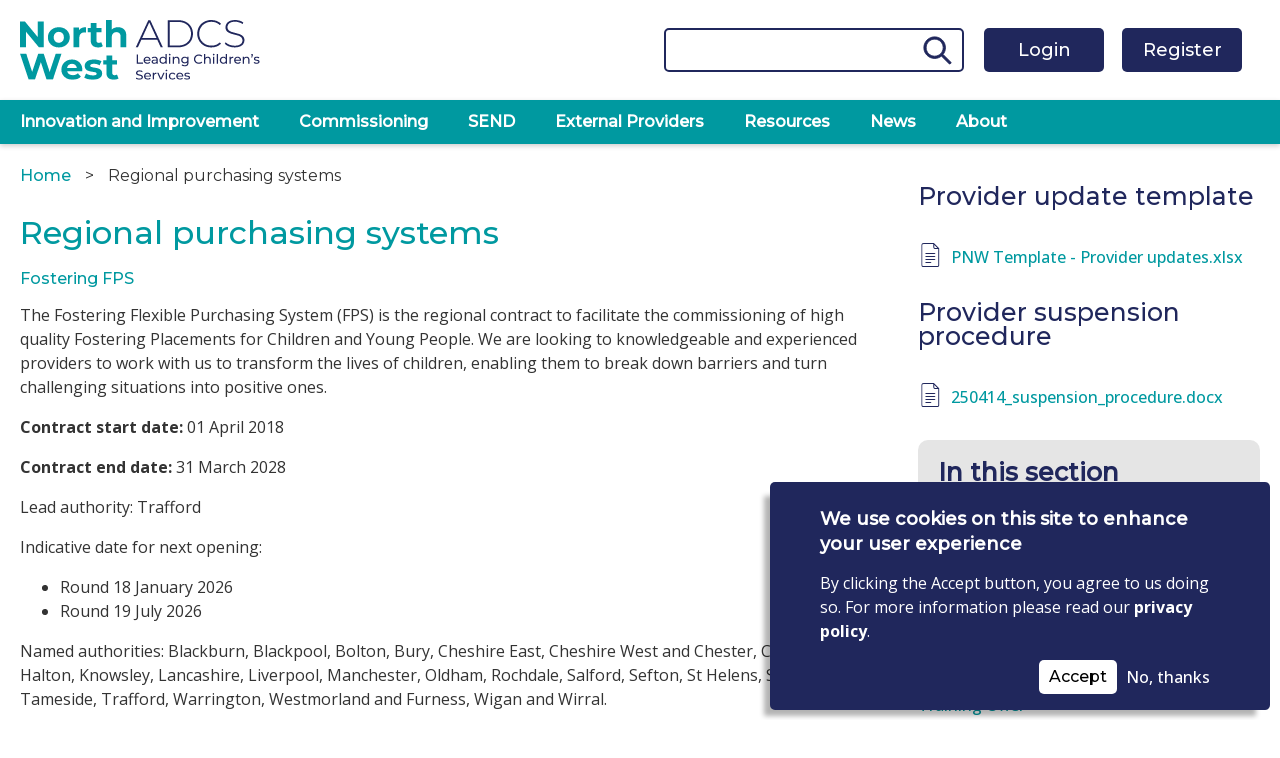

--- FILE ---
content_type: text/html; charset=UTF-8
request_url: https://www.nwadcs.org.uk/regional-purchasing-systems
body_size: 11104
content:
<!DOCTYPE html>
<html lang="en" dir="ltr" prefix="content: http://purl.org/rss/1.0/modules/content/  dc: http://purl.org/dc/terms/  foaf: http://xmlns.com/foaf/0.1/  og: http://ogp.me/ns#  rdfs: http://www.w3.org/2000/01/rdf-schema#  schema: http://schema.org/  sioc: http://rdfs.org/sioc/ns#  sioct: http://rdfs.org/sioc/types#  skos: http://www.w3.org/2004/02/skos/core#  xsd: http://www.w3.org/2001/XMLSchema# ">
  <head>
    <meta charset="utf-8" />
<script async src="https://www.googletagmanager.com/gtag/js?id=UA-167800007-1"></script>
<script>window.dataLayer = window.dataLayer || [];function gtag(){dataLayer.push(arguments)};gtag("js", new Date());gtag("set", "developer_id.dMDhkMT", true);gtag("config", "UA-167800007-1", {"groups":"default","anonymize_ip":true,"page_placeholder":"PLACEHOLDER_page_path"});gtag("config", "G-0B8SNM3SNG", {"groups":"default","page_placeholder":"PLACEHOLDER_page_location"});</script>
<link rel="canonical" href="https://www.nwadcs.org.uk/regional-purchasing-systems" />
<meta name="Generator" content="Drupal 10 (https://www.drupal.org)" />
<meta name="MobileOptimized" content="width" />
<meta name="HandheldFriendly" content="true" />
<meta name="viewport" content="width=device-width, initial-scale=1.0" />
<style>div#sliding-popup, div#sliding-popup .eu-cookie-withdraw-banner, .eu-cookie-withdraw-tab {background: #0779bf} div#sliding-popup.eu-cookie-withdraw-wrapper { background: transparent; } #sliding-popup h1, #sliding-popup h2, #sliding-popup h3, #sliding-popup p, #sliding-popup label, #sliding-popup div, .eu-cookie-compliance-more-button, .eu-cookie-compliance-secondary-button, .eu-cookie-withdraw-tab { color: #ffffff;} .eu-cookie-withdraw-tab { border-color: #ffffff;}</style>
<link rel="icon" href="/themes/custom/omega_bigbluedoor/favicon.ico" type="image/vnd.microsoft.icon" />

    <title>Regional purchasing systems | NWADCS</title>
    <link rel="stylesheet" media="all" href="/sites/default/files/css/css_Nsbq6CgchYWDAGEI9CjRZP_r8dEa6pSKBu2G3nLyB84.css?delta=0&amp;language=en&amp;theme=omega_bigbluedoor&amp;include=[base64]" />
<link rel="stylesheet" media="all" href="/sites/default/files/css/css_QkdttW8wKiykkG6TvJCQQGqq4E8aAY-l3_AQ8WoQa_U.css?delta=1&amp;language=en&amp;theme=omega_bigbluedoor&amp;include=[base64]" />
<link rel="stylesheet" media="all" href="https://fonts.googleapis.com/css2?family=Montserrat:ital,wght@0,400;0,500;1,400;1,500&amp;display=swap" />
<link rel="stylesheet" media="all" href="https://fonts.googleapis.com/css2?family=Roboto:ital,wght@0,300;0,400;0,700;1,300;1,400;1,700&amp;display=swap" />
<link rel="stylesheet" media="all" href="https://fonts.googleapis.com/css2?family=Open+Sans:ital,wght@0,300;0,400;0,500;0,700;1,300;1,400;1,500;1,700&amp;display=swap" />
<link rel="stylesheet" media="all" href="/sites/default/files/css/css_vlzrCJN_Cl4dbwP1RhfszFKLzgr6czXYCwtTJURxEXY.css?delta=5&amp;language=en&amp;theme=omega_bigbluedoor&amp;include=[base64]" />
<link rel="stylesheet" media="print" href="/sites/default/files/css/css_GZVtEP0X4SwdCRiEehojuUm8GU7q59lG_LsmteEqMqo.css?delta=6&amp;language=en&amp;theme=omega_bigbluedoor&amp;include=[base64]" />
<link rel="stylesheet" media="all" href="/sites/default/files/css/css_1Nu9nE3SZxE5354e1wLg-KAQFs8Iw2dKElCDaZn1of8.css?delta=7&amp;language=en&amp;theme=omega_bigbluedoor&amp;include=[base64]" />

    <script src="/core/assets/vendor/modernizr/modernizr.min.js?v=3.11.7"></script>

  </head>
  <body class="with-sidebar path-node node--type-page">
    <a href="#main-content" class="visually-hidden focusable">
      Skip to main content
    </a>
    
      <div class="dialog-off-canvas-main-canvas" data-off-canvas-main-canvas>
    <div id="page-wrapper">
  <div id="page" class="with--header without--menus without--preface-first without--preface-second without--preface-third without--preface-fourth without--highlighted with--content with--sidebar-first without--sidebar-second without--postscript-first without--postscript-second without--postscript-third without--postscript-fourth without--footer">
    <div class="none-footer-content">
      <header id="header-outer-wrapper" class="outer-wrapper clearfix" role="banner">
        <div id="header-inner-wrapper" class="inner-wrapper clearfix">
          <div class="header-layout with--header without--menus header-layout">
                                                <div class="left-side">
                      <div class="region--branding region region-branding">
    <div id="block-sitebranding">
  
    
    
  <div id="site-branding">
          <div id="logo">
        <a href="https://www.nwadcs.org.uk/" title="Home" rel="home" class="site-logo">
          <img src="/themes/custom/omega_bigbluedoor/logo.svg" alt="Home" />
        </a>
      </div>
        
        
  </div>
</div>

  </div>

                  </div>
                                          <div class="right-side">
              <button class="mobile-search" aria-label="Open Search" aria-expanded="false"></button>
              <button class="mobile-menu-toggle" aria-label="Open menu" aria-expanded="false"></button>

                                <div class="region--header region region-header">
    <div id="block-headersearchblock" class="block block-bbd-blocks block-header-search-block">
  
    

  <div class="block-content">
          

<div class="block-search">
      <form class="views-exposed-form" data-drupal-selector="views-exposed-form-search-header-search" action="/search" method="get" id="views-exposed-form-search-header-search" accept-charset="UTF-8">
  <div class="js-form-item form-item js-form-type-textfield form-type-textfield js-form-item-keys form-item-keys">
      <label for="edit-keys">Search</label>
        <input data-drupal-selector="edit-keys" type="text" id="edit-keys" name="keys" value="" size="30" maxlength="128" class="form-text" />

        </div>
<div data-drupal-selector="edit-actions" class="form-actions js-form-wrapper form-wrapper" id="edit-actions"><input data-drupal-selector="edit-submit-search" type="submit" id="edit-submit-search" value="Apply" class="button js-form-submit form-submit" />
</div>


</form>

  </div>

      </div>
</div>
<div id="block-useraccountbuttons" class="block block-bbd-blocks block-user-account-buttons">
  
    

  <div class="block-content">
          <div class='user-buttons'>
                      <div class='button'> <a href="/user/login">Login</a> </div>
                      <div class='button'> <a href="/user/register">Register</a> </div>
                  </div>
      </div>
</div>

  </div>

                          </div>
          </div>
          <div class="navigation-layout navigation-layout">
                                          <div id="navigation-outer-wrapper" class=" clearfix">
                    <div class="region--navigation region region-navigation">
    <nav role="navigation" aria-label="block-mainnavigation-menu" id="block-mainnavigation">
            
  <h2 class="visually-hidden" id="block-mainnavigation-menu"  class="visually-hidden block-title" id="block-mainnavigation-menu">Main navigation</h2>
  

        
              <ul class="menu" role="menubar">
                    <li class="menu-item menu-item--expanded">
                                          <a href="/innovation-and-improvement" role="menuitem" aria-haspopup="true" aria-expanded="false" data-drupal-link-system-path="node/68">Innovation and Improvement</a>
                                <span class="submenu-dropdown-arrow"></span>
      <ul class="menu child"  role="menu">
        <div class="background-bar"></div>
                    <li class="menu-item">
                        <a href="https://www.nwadcs.org.uk/regional-improvement-plan-pilot" role="menuitem">Regional Improvement Plan Pilot </a>
              </li>
                <li class="menu-item">
                        <a href="/regional-diagnostic-report" role="menuitem" data-drupal-link-system-path="node/3675">Regional diagnostics</a>
              </li>
                <li class="menu-item">
                        <a href="https://www.nwadcs.org.uk/sector-led-events" role="menuitem">Sector Led Events</a>
              </li>
                <li class="menu-item">
                        <a href="https://www.nwadcs.org.uk/sector-led-improvement-partners" role="menuitem">Sector Led Improvement Partners</a>
              </li>
        </ul>
  
              </li>
                <li class="menu-item menu-item--expanded menu-item--active-trail">
                                          <a href="/commissioning" role="menuitem" aria-haspopup="true" aria-expanded="false" data-drupal-link-system-path="node/2893">Commissioning</a>
                                <span class="submenu-dropdown-arrow"></span>
      <ul class="menu child"  role="menu">
        <div class="background-bar"></div>
                    <li class="menu-item">
                        <a href="/guidance-and-templates" role="menuitem" data-drupal-link-system-path="node/1477">Commissioning resources</a>
              </li>
                <li class="menu-item">
                        <a href="/information-sharing-protocol" role="menuitem" data-drupal-link-system-path="node/54">Information Sharing Protocol</a>
              </li>
                <li class="menu-item menu-item--active-trail">
                        <a href="/regional-purchasing-systems" role="menuitem" data-drupal-link-system-path="node/49" class="is-active" aria-current="page">Purchasing systems</a>
              </li>
                <li class="menu-item">
                        <a href="/training-offer" role="menuitem" data-drupal-link-system-path="node/1271">Commissioning training</a>
              </li>
                <li class="menu-item">
                        <a href="/peer-support" role="menuitem" data-drupal-link-system-path="node/2510">Commissioning Peer Support</a>
              </li>
        </ul>
  
              </li>
                <li class="menu-item menu-item--expanded">
                                          <a href="https://www.nwadcs.org.uk/send-0" role="menuitem" aria-haspopup="true" aria-expanded="false">SEND</a>
                                <span class="submenu-dropdown-arrow"></span>
      <ul class="menu child"  role="menu">
        <div class="background-bar"></div>
                    <li class="menu-item">
                        <a href="/alternative-provision" role="menuitem" data-drupal-link-system-path="node/2515">Alternative Provision</a>
              </li>
                <li class="menu-item">
                        <a href="/send-fps-alternative-provision" role="menuitem" data-drupal-link-system-path="node/2755">Commissioning Alternative Provision (Local Authorities)</a>
              </li>
                <li class="menu-item">
                        <a href="/commissioning-alternative-provision-schools" role="menuitem" data-drupal-link-system-path="node/2756">Commissioning Alternative Provision (Schools)</a>
              </li>
        </ul>
  
              </li>
                <li class="menu-item menu-item--expanded">
                                          <a href="/working-external-providers" role="menuitem" aria-haspopup="true" aria-expanded="false" data-drupal-link-system-path="node/2753">External Providers</a>
                                <span class="submenu-dropdown-arrow"></span>
      <ul class="menu child"  role="menu">
        <div class="background-bar"></div>
                    <li class="menu-item">
                        <a href="/annual-provider-checklist" role="menuitem" data-drupal-link-system-path="node/2751">Annual provider checklist</a>
              </li>
                <li class="menu-item">
                        <a href="/north-west-approach-uplifts" role="menuitem" data-drupal-link-system-path="node/224">Approach to uplifts</a>
              </li>
        </ul>
  
              </li>
                <li class="menu-item menu-item--expanded">
                                          <a href="/key-resources" role="menuitem" aria-haspopup="true" aria-expanded="false" data-drupal-link-system-path="node/150">Resources</a>
                                <span class="submenu-dropdown-arrow"></span>
      <ul class="menu child"  role="menu">
        <div class="background-bar"></div>
                    <li class="menu-item">
                        <a href="/practice-guides" role="menuitem" data-drupal-link-system-path="node/13">Practice Guides</a>
              </li>
                <li class="menu-item">
                        <a href="https://www.nwadcs.org.uk/north-west-lscp-business-managers" role="menuitem">NW LSCP Business Managers</a>
              </li>
        </ul>
  
              </li>
                <li class="menu-item">
                        <a href="https://www.nwadcs.org.uk/news" role="menuitem">News</a>
              </li>
                <li class="menu-item">
                        <a href="/about-nwadcs" role="menuitem" data-drupal-link-system-path="node/3010">About</a>
              </li>
        </ul>
  


  </nav>

  </div>

                </div>
                                    </div>
        </div>
      </header> <!-- /.section, /#header-->

      <section id="core-outer-wrapper" class="outer-wrapper clearfix">
        <div id="core-layout" class="core-layout without--highlighted inner-wrapper clearfix">
                  </div>
      </section>

      <section id="content-outer-wrapper page-content" class="outer-wrapper clearfix">
        <div id="main-layout" class="main-layout with--content with--sidebar-first without--sidebar-second inner-wrapper clearfix">

                        <div class="region--content-top region region-content-top">
    <div id="block-entityviewcontent" class="block block-ctools block-entity-viewnode">
  
    

  <div class="block-content">
          
<article data-history-node-id="49" about="/regional-purchasing-systems" typeof="schema:WebPage" class="node node--type-page node--view-mode-content-top">

  
      <span property="schema:name" content="Regional purchasing systems" class="rdf-meta hidden"></span>


  
  <div class="node__content">
    
  </div>

</article>

      </div>
</div>

  </div>

                    <div class="mid-content-container">
                            <div class="region--content region region-content">
    <div data-drupal-messages-fallback class="hidden"></div><div id="block-breadcrumbs" class="block block-system block-system-breadcrumb-block">
  
    

  <div class="block-content">
            <nav class="breadcrumb" role="navigation" aria-labelledby="system-breadcrumb">
    <h2 id="system-breadcrumb" class="visually-hidden">Breadcrumb</h2>
    <ol>
          <li>
                  <a href="/">Home</a>
              </li>
          <li>
                  Regional purchasing systems
              </li>
        </ol>
  </nav>

      </div>
</div>
<div id="block-omega-bigbluedoor-content" class="block block-system block-system-main-block">
  
    

  <div class="block-content">
          
<article data-history-node-id="49" about="/regional-purchasing-systems" typeof="schema:WebPage" class="node node--type-page node--view-mode-full">

  
            <h1>
        <span property="schema:name" class="field field--name-title field--type-string field--label-hidden">Regional purchasing systems</span>

      </h1>
          <span property="schema:name" content="Regional purchasing systems" class="rdf-meta hidden"></span>


  
  <div class="node__content">
    
      <div class="field field--name-field-content-sections field--type-entity-reference-revisions field--label-hidden field__items">
              <div class="field__item">  <div class="paragraph paragraph--type--body-text-panel paragraph--view-mode--default" id="paragraph-id-131">
          

<div class="field field--name-field-title field--type-string field--label-hidden">
      <h2 class="field__item">Fostering FPS</h2>
  </div>

            <div class="clearfix text-formatted field field--name-field-body field--type-text-long field--label-hidden field__item"><p>The Fostering Flexible Purchasing System (FPS) is the regional contract to facilitate the commissioning of high quality Fostering Placements for Children and Young People. We are looking to knowledgeable and experienced providers to work with us to transform the lives of children, enabling them to break down barriers and turn challenging situations into positive ones.&nbsp;</p><p><strong>Contract start date:&nbsp;</strong>01 April 2018</p><p><strong>Contract end date:&nbsp;</strong>31 March 2028</p><p>Lead authority: Trafford</p><p>Indicative date for next opening:&nbsp;</p><ul><li>Round 18 January 2026</li><li>Round 19 July 2026</li></ul><p>Named authorities: Blackburn, Blackpool, Bolton, Bury, Cheshire East, Cheshire West and Chester, Cumberland, Halton, Knowsley, Lancashire, Liverpool, Manchester, Oldham, Rochdale, Salford, Sefton, St Helens, Stockport, Tameside, Trafford, Warrington, Westmorland and Furness, Wigan and Wirral.&nbsp;</p><h3>Registering for the North West Fostering FPS</h3><p>Register on to the Pro North portal (chest) if you are not already, and then register for the Fostering Flexible Purchasing System.&nbsp;<br>During registration you will need to select the option to receive notifications for category reference 321100 - Social Community Care Supplies &amp; Services – Children. Information relating to this contract will be advertised under this category including adverts for opening the purchasing system.&nbsp;<br>Link to register for the Chest: <a href="https://procontract.due-north.com" title="https://procontract.due-north.com">https://procontract.due-north.com</a>&nbsp;</p><p>The name of the purchasing system is: CHILDREN AND YOUNG PEOPLE FOSTER CARE Flexible Purchasing System (FPS)&nbsp;<br>Project information: DN319102</p><h3>Additional Fostering&nbsp;information</h3><p><a href="/fostering-faqs" title="Fostering FAQs">Fostering FPS FAQs</a></p><p><a href="/fostering-fps-documents" title="Fostering FPS documents">Fostering FPS&nbsp;documents (commissioning teams only)</a></p><p>Contact Placements North West: <a href="mailto: placementsnorthwest@stockport.gov.uk">placementsnorthwest@stockport.gov.uk</a></p></div>
      
      </div>
</div>
              <div class="field__item">  <div class="paragraph paragraph--type--body-text-panel paragraph--view-mode--default" id="paragraph-id-132">
          

<div class="field field--name-field-title field--type-string field--label-hidden">
      <h2 class="field__item">Residential FPS</h2>
  </div>

            <div class="clearfix text-formatted field field--name-field-body field--type-text-long field--label-hidden field__item"><p>The Residential Flexible Purchasing System (FPS) is the regional contract to facilitate the commissioning of high quality Residential Placements for Children and Young People. We are looking to knowledgeable and experienced providers to work with us to transform the lives of children, enabling them to break down barriers and turn challenging situations into positive ones.&nbsp;</p><p><strong>Contract start date:&nbsp;</strong>01 January 2018</p><p><strong>Contract end date:&nbsp;</strong>January 2028</p><p>Lead authority: Trafford</p><p>Indicative dates for opening:</p><ul><li>Round 17 September 2025</li><li>Round 18 March 2026</li><li>Round 19 September 2026</li></ul><p>Named authorities: Blackburn, Blackpool, Bolton, Bury, Cheshire East, Cheshire West and Chester, Cumberland, Halton, Knowsley, Lancashire, Liverpool, Manchester, Oldham, Rochdale, Salford, Sefton, St Helens, Stockport, Tameside, Trafford, Warrington, Westmorland and Furness, Wigan and Wirral.&nbsp;</p><h3>Registering for the North West Residential FPS</h3><p>Register on to the Pro North portal (chest) if you are not already, and then register for the Residential Flexible Purchasing System.&nbsp;<br>During registration you will need to select the option to receive notifications for category reference 321100 - Social Community Care Supplies &amp; Services – Children. Information relating to this contract will be advertised under this category including adverts for opening the purchasing system.&nbsp;<br>Link to register for the Chest: <a href="https://procontract.due-north.com" title="https://procontract.due-north.com">https://procontract.due-north.com</a></p><p>The name of the purchasing system is: Children and Young People’s Residential Placements Flexible Procurement System<br>Project information: DN299325&nbsp;</p><h3>Additional Residential information</h3><p><a href="/residential-fps-faqs" title="Residential FPS provider information">Residential FPS provider information</a></p><p><a href="/residential-fps-documents" title="Residential FPS documents ">Residential&nbsp;FPS&nbsp;documents (commissioning teams only)</a></p><p>Contact Placements North West: <a href="mailto: placementsnorthwest@stockport.gov.uk">placementsnorthwest@stockport.gov.uk</a></p></div>
      
      </div>
</div>
              <div class="field__item">  <div class="paragraph paragraph--type--body-text-panel paragraph--view-mode--default" id="paragraph-id-3689">
          

<div class="field field--name-field-title field--type-string field--label-hidden">
      <h2 class="field__item">Supported Accommodation (Young People) FPS</h2>
  </div>

            <div class="clearfix text-formatted field field--name-field-body field--type-text-long field--label-hidden field__item"><p><strong>Contract start date:&nbsp;</strong>01 November 2023</p><p><strong>Contract end date:&nbsp;</strong>31st October 2031</p><p>Lead authority: Bolton</p><p>Indicative dates for opening:</p><ul><li>Round 4 January 2026</li><li>Round 5 January 2027</li></ul><p>Named authorities: Blackburn, Blackpool, Bolton, Bury, Cheshire East, Cheshire West and Chester, Cumberland, Halton, Knowsley, Lancashire, Liverpool, Manchester, Oldham, Rochdale, Salford, Sefton, St Helens, Stockport, Tameside, Trafford, Warrington, Westmorland and Furness, Wigan and Wirral.&nbsp;</p><h3>Registering for the North West Supported Accommodation (Young People)</h3><p>This contract is coming to an end. To register for notifications on the new arrangements please sign up for the Chest as below.</p><p>During registration you will need to select the option to receive notifications for category reference 321100 - Social Community Care Supplies &amp; Services – Children. Information relating to this contract will be advertised under this category including adverts for opening the purchasing system.&nbsp;<br>Link to register for the Chest: <a href="https://procontract.due-north.com" title="https://procontract.due-north.com">https://procontract.due-north.com</a>&nbsp;</p><p>The name of the purchasing system is: TC160 - Supported Accommodation (Young People) Flexible Purchasing System<br>Project information: &nbsp;TBC</p><p>Contact Placements North West: <a href="mailto: placementsnorthwest@stockport.gov.uk">placementsnorthwest@stockport.gov.uk</a></p><h3>FAQs</h3><p><em>Will providers already on the DPS transfer automatically to the new arrangements?&nbsp;</em><br>No, you will need to tender again to join the new contract.</p><p><em>What will happen to current placements made under the existing DPS?&nbsp;</em><br>These will stand, you can choose to novate them and move them to the new contract but this is not required.</p><p><em>How will I receive notification about the tender opportunity being advertised?&nbsp;</em><br>We will advertise via the Chest and you will need to be registered for this platform. The advert will be placed under category reference 321100 - Social Community Care Supplies &amp; Services – Children. Link to register for the Chest: https://procontract.due-north.com</p></div>
      
      </div>
</div>
              <div class="field__item">  <div class="paragraph paragraph--type--body-text-panel paragraph--view-mode--default" id="paragraph-id-134">
          

<div class="field field--name-field-title field--type-string field--label-hidden">
      <h2 class="field__item">SEND FPS</h2>
  </div>

            <div class="clearfix text-formatted field field--name-field-body field--type-text-long field--label-hidden field__item"><p style="margin-bottom:11px;"><font color="#000000" face="Calibri" size="3">This contract will facilitate the commissioning of high quality day and residential Education Placements for Children and Young People, aged 0-25 years old.</font></p><p style="margin-bottom:11px;"><font face="Calibri" size="3" color="#000000"><strong>Contract start date:</strong> March 2021</font></p><p style="margin-bottom:11px;"><font face="Calibri" size="3" color="#000000"><strong>Contract end date</strong>: February&nbsp;2031 (estimated)</font></p><p style="margin-bottom:11px;"><font color="#000000" face="Calibri" size="3">Lead authority: Cheshire East</font></p><h3 style="margin-bottom:11px;">Registering for the North West SEND FPS</h3><p>Register on to the Pro North portal (chest) if you are not already, and then register for the SEND Flexible Purchasing System.&nbsp;<br>During registration you will need to select the option to receive notifications for category reference 321100 - Social Community Care Supplies &amp; Services – Children. Information relating to this contract will be advertised under this category including adverts for opening the purchasing system.&nbsp;<br>Link to register for the Chest: <a href="https://procontract.due-north.com" title="https://procontract.due-north.com">https://procontract.due-north.com</a>&nbsp;</p><p>The name of the purchasing system is: North West Flexible Purchasing System for Special Educational Needs and Disabilities (SEND)&nbsp;<br>&nbsp;</p><p>Indicative dates for opening:</p><ul><li>Round 7 September 2025</li><li>Round 8 September 2026</li></ul><p>Named authorities: Blackburn, Blackpool, Bolton, Bury, Cheshire East, Cheshire West and Chester, Cumberland, Halton, Knowsley, Lancashire, Liverpool, Manchester, Oldham, Rochdale, Salford, Sefton, St Helens, Stockport, Tameside, Trafford, Warrington, Westmorland and Furness, Wigan and Wirral.&nbsp;</p><h3 style="margin-bottom:11px;">Additional SEND information</h3><p style="margin-bottom:11px;"><a href="/send-fps-faqs" title="SEND FPS FAQs">SEND FPS FAQs</a></p><p style="margin-bottom:11px;"><a href="https://www.nwadcs.org.uk/send-fps-parent-carer-information">SEND FPS Parent carer information</a></p><p><a href="https://www.nwadcs.org.uk/send-provider-engagement-information">SEND FPS provider engagement</a>&nbsp;</p><p><a href="/send-bulletins-and-guidance-providers" title="SEND bulletins and guidance for providers">SEND FPS provider guidance and bulletins</a></p><p><a href="https://www.nwadcs.org.uk/send-fps-documents-commissioning-teams-only">SEND&nbsp;FPS documents (commissioning teams only)</a></p><p>Contact Placements North West: <a href="mailto: placementsnorthwest@stockport.gov.uk">placementsnorthwest@stockport.gov.uk</a></p></div>
      
      </div>
</div>
              <div class="field__item">  <div class="paragraph paragraph--type--provider-document paragraph--view-mode--default" id="paragraph-id-4017">
          
            <div class="field field--name-field-provider-doc field--type-file field--label-hidden field__item"><a href="/system/files/provider/2024-06/SCHEDULE%201%20-%20Service%20Specification%20-%20Schools%20and%20Colleges%20Lots%201%20to%205.docx" class="file-download file-download-application file-download-vnd.openxmlformats-officedocument.wordprocessingml.document" target="_blank" download>SCHEDULE 1 - Service Specification - Schools and Colleges Lots 1 to 5.docx</a></div>
      
  <div class="field field--name-extra-field-bbd-provider-paragraph-document-uploaded field--type-extra-field field--label-inline clearfix">
    <div class="field__label">Uploaded</div>
              <div class="field__item">17:32 on 27/06/2024, PNW</div>
          </div>

      </div>
</div>
              <div class="field__item">  <div class="paragraph paragraph--type--provider-document paragraph--view-mode--default" id="paragraph-id-4018">
          
            <div class="field field--name-field-provider-doc field--type-file field--label-hidden field__item"><a href="/system/files/provider/2024-06/2A%20-IPA%20with%20Ts%20and%20Cs%20-%20Schools%20and%20Colleges_0.docx" class="file-download file-download-application file-download-vnd.openxmlformats-officedocument.wordprocessingml.document" target="_blank" download>2A -IPA with Ts and Cs - Schools and Colleges_0.docx</a></div>
      
  <div class="field field--name-extra-field-bbd-provider-paragraph-document-uploaded field--type-extra-field field--label-inline clearfix">
    <div class="field__label">Uploaded</div>
              <div class="field__item">17:32 on 27/06/2024, PNW</div>
          </div>

      </div>
</div>
              <div class="field__item">  <div class="paragraph paragraph--type--provider-document paragraph--view-mode--default" id="paragraph-id-4019">
          
            <div class="field field--name-field-provider-doc field--type-file field--label-hidden field__item"><a href="/system/files/provider/2024-06/SCHEDULE%201%20-%20Service%20Specification%20-%20Alternative%20Provision.docx" class="file-download file-download-application file-download-vnd.openxmlformats-officedocument.wordprocessingml.document" target="_blank" download>SCHEDULE 1 - Service Specification - Alternative Provision.docx</a></div>
      
  <div class="field field--name-extra-field-bbd-provider-paragraph-document-uploaded field--type-extra-field field--label-inline clearfix">
    <div class="field__label">Uploaded</div>
              <div class="field__item">17:33 on 27/06/2024, PNW</div>
          </div>

      </div>
</div>
              <div class="field__item">  <div class="paragraph paragraph--type--provider-document paragraph--view-mode--default" id="paragraph-id-4020">
          
            <div class="field field--name-field-provider-doc field--type-file field--label-hidden field__item"><a href="/system/files/provider/2024-06/2A%20-IPA%20with%20Ts%20and%20Cs%20-%20Alternative%20Provision_0.docx" class="file-download file-download-application file-download-vnd.openxmlformats-officedocument.wordprocessingml.document" target="_blank" download>2A -IPA with Ts and Cs - Alternative Provision_0.docx</a></div>
      
  <div class="field field--name-extra-field-bbd-provider-paragraph-document-uploaded field--type-extra-field field--label-inline clearfix">
    <div class="field__label">Uploaded</div>
              <div class="field__item">17:33 on 27/06/2024, PNW</div>
          </div>

      </div>
</div>
              <div class="field__item">  <div class="paragraph paragraph--type--body-text-panel paragraph--view-mode--default" id="paragraph-id-4072">
          

<div class="field field--name-field-title field--type-string field--label-hidden">
      <h2 class="field__item">Ongoing contract monitoring</h2>
  </div>

            <div class="clearfix text-formatted field field--name-field-body field--type-text-long field--label-hidden field__item"><p>NWADCS monitor the contracts over their lifetime. This includes:</p><ul><li>Maintaining up to date organisation, referral and pricing information.&nbsp;</li><li>Recording that providers hold the appropriate levels of insurance.</li><li>Asking providers to complete an annual checklist re-confirming information submitted at tender. <a href="https://www.nwadcs.org.uk/annual-provider-checklist">A copy of this checklist can be found here for information</a>.&nbsp;</li></ul></div>
      
      </div>
</div>
              <div class="field__item">  <div class="paragraph paragraph--type--body-text-panel paragraph--view-mode--default" id="paragraph-id-1324">
          

<div class="field field--name-field-title field--type-string field--label-hidden">
      <h2 class="field__item">Liverpool City Region (LCR) Partner Provider Arrangement (PPA) 2020</h2>
  </div>

            <div class="clearfix text-formatted field field--name-field-body field--type-text-long field--label-hidden field__item"><p>A sub-regional Children's commissioning arrangement providing residential and foster care placements across the region. This is the primary route to market for LCR Local Authorities to source Children’s residential and foster care placements.</p>

<p><strong>Contract start date: </strong>1 December 2020</p>

<p><strong>Contract end date:</strong> 30 November 2030</p>

<p>Lead authority: Halton</p>

<p>Named authorities: Halton, Knowsley, Liverpool, Sefton, St Helens and Wirral</p>

<p>Contact details: (to be updated)</p>
</div>
      
      </div>
</div>
              <div class="field__item">  <div class="paragraph paragraph--type--body-text-panel paragraph--view-mode--default" id="paragraph-id-1453">
          

<div class="field field--name-field-title field--type-string field--label-hidden">
      <h2 class="field__item">Local frameworks</h2>
  </div>

            <div class="clearfix text-formatted field field--name-field-body field--type-text-long field--label-hidden field__item"><h4>Lancashire Flexible Agreement for the provision of Fostering Agency Placements&nbsp;</h4>

<p>The provision of agency foster care services for children and young people (CYP) looked after by the sub-regional authorities.</p>

<p>Contract start date: 5 June 2022</p>

<p>Contract end date: 4th May 2031</p>

<p>Contact details: Policy, Information and Commissioning Service: <a href="mailto:cypcommissioningadmin@lancashire.gov.uk">cypcommissioningadmin@lancashire.gov.uk</a></p>

<p><span style="font-size:11pt"><span style="font-family:Calibri,sans-serif"><span style="font-size:12.0pt"><span style="font-family:&quot;Open Sans&quot;,sans-serif"><span style="color:#333333">More details:&nbsp;<a href="https://eur01.safelinks.protection.outlook.com/?url=https%3A%2F%2Fwww.lancashire.gov.uk%2Fbusiness%2Ftenders-and-procurement%2Ftenders%2Fflexible-agreement-for-the-provision-of-fostering-agency-placements-lcc10033%2F&amp;data=05%7C01%7Camy.lythgoe%40stockport.gov.uk%7C824f9101c7ed427b32fc08db628cdf66%7Ca05ef69e61494fbaa40cdf338810f644%7C0%7C0%7C638212129414075837%7CUnknown%7CTWFpbGZsb3d8eyJWIjoiMC4wLjAwMDAiLCJQIjoiV2luMzIiLCJBTiI6Ik1haWwiLCJXVCI6Mn0%3D%7C3000%7C%7C%7C&amp;sdata=OWfWM3V0Qg8wgeAzuVTUUbEYYd3NvsKDGHLPZvJtZ5M%3D&amp;reserved=0" style="color:#0563c1; text-decoration:underline">https://www.lancashire.gov.uk/business/tenders-and-procurement/tenders/flexible-agreement-for-the-provision-of-fostering-agency-placements-lcc10033/</a> </span></span></span></span></span></p>

<p>Named Authorities: Blackpool, Blackburn with Darwen, Cumbria (Cumberland Council and, Westmorland and Furness Council), Lancashire.</p>

<h4>Lancashire Pseudo Dynamic Purchasing System (PDPS) for the provision of Childrens Home Services</h4>

<p>The provision of agency residential care services for children and young people (CYP) looked after by Lancashire County Council.</p>

<p>Contract start date: 1 August 2022</p>

<p>Contract end date: 31 July 2032</p>

<p>Contact details: Policy, Information and Commissioning Service: <a href="mailto:cypcommissioningadmin@lancashire.gov.uk">cypcommissioningadmin@lancashire.gov.uk</a></p>

<p><span style="font-size:11pt"><span style="font-family:Calibri,sans-serif"><span style="font-size:12.0pt"><span style="font-family:&quot;Open Sans&quot;,sans-serif"><span style="color:#333333">More details:&nbsp;<a href="https://eur01.safelinks.protection.outlook.com/?url=https%3A%2F%2Fwww.lancashire.gov.uk%2Fbusiness%2Ftenders-and-procurement%2Ftenders%2Fpseudo-dynamic-purchasing-system-pdps-for-the-provision-of-childrens-home-services-lcc10031%2F&amp;data=05%7C01%7Camy.lythgoe%40stockport.gov.uk%7C824f9101c7ed427b32fc08db628cdf66%7Ca05ef69e61494fbaa40cdf338810f644%7C0%7C0%7C638212129414075837%7CUnknown%7CTWFpbGZsb3d8eyJWIjoiMC4wLjAwMDAiLCJQIjoiV2luMzIiLCJBTiI6Ik1haWwiLCJXVCI6Mn0%3D%7C3000%7C%7C%7C&amp;sdata=jOCrubM%2Bz3gGGeuJ9xZt88YfJ%2B4WWdOJY5akP4vhJ7o%3D&amp;reserved=0" style="color:#0563c1; text-decoration:underline">https://www.lancashire.gov.uk/business/tenders-and-procurement/tenders/pseudo-dynamic-purchasing-system-pdps-for-the-provision-of-childrens-home-services-lcc10031/</a> </span></span></span></span></span></p>

<p>Named Authorities: Blackpool, Lancashire.</p>
</div>
      
      </div>
</div>
              <div class="field__item">  <div class="paragraph paragraph--type--body-text-panel paragraph--view-mode--default" id="paragraph-id-133">
          

<div class="field field--name-field-title field--type-string field--label-hidden">
      <h2 class="field__item">SaILs (Supported and Independent Living) DPS (Closed)</h2>
  </div>

            <div class="clearfix text-formatted field field--name-field-body field--type-text-long field--label-hidden field__item"><p><strong>Contract start date:&nbsp;</strong>01 April 2020</p><p><strong>Contract end date:&nbsp;</strong>1 July 2024&nbsp;</p><p>Lead authority: Bolton</p><p>Named authorities: Blackburn, Blackpool, Bolton, Bury, Cheshire East, Cheshire West and Chester, Cumberland, Halton, Knowsley, Lancashire, Liverpool, Manchester, Oldham, Rochdale, Salford, Sefton, St Helens, Stockport, Tameside, Trafford, Warrington, Westmorland and Furness, Wigan and Wirral.&nbsp;</p><h3>Registering for the North West SaILS DPS</h3><p>This contract has come to an end. To register for notifications on the new arrangements please sign up for the Chest as below.</p><p>During registration you will need to select the option to receive notifications for category reference 321100 - Social Community Care Supplies &amp; Services – Children. Information relating to this contract will be advertised under this category including adverts for opening the purchasing system.&nbsp;<br>Link to register for the Chest: <a href="https://procontract.due-north.com" title="https://procontract.due-north.com">https://procontract.due-north.com</a>&nbsp;</p><p>The name of the purchasing system is: TC080 - Supported and Independent Living (SaIL) Placement North West Flexible Purchasing System<br>Project information: &nbsp;DN436233</p><h3>Additional SaILS information</h3><p><a href="/sails-dps-faqs" title="SaILs DPS FAQs">SaILS DPS FAQs</a></p><p><a href="/minimum-standards" title="Minimum Standards">Minimum Standards</a></p><p><a href="/sails-dps" title="SaILs DPS">SaILS DPS documents (commissioning teams only)</a></p><p><a href="/sails-dps-management" title="SaILs DPS management ">SaILS DPS management (commissioning teams only)</a></p><p><a href="/sails-dps-governance" title="SaILs DPS governance ">SaILS&nbsp;DPS governance&nbsp;(commissioning teams only)</a></p><p><a href="/sails-dps-provider-engagement" title="SaILS DPS provider engagement">SaILS DPS provider engagement</a>&nbsp;</p><p>Contact Placements North West: <a href="mailto: placementsnorthwest@stockport.gov.uk">placementsnorthwest@stockport.gov.uk</a></p></div>
      
      </div>
</div>
          </div>
  
  </div>

</article>

      </div>
</div>

  </div>

                                        <div class="region--sidebar-first region region-sidebar-first">
    <div id="block-entityviewcontent-2" class="block block-ctools block-entity-viewnode">
  
    

  <div class="block-content">
          
<article data-history-node-id="49" about="/regional-purchasing-systems" typeof="schema:WebPage" class="node node--type-page node--view-mode-sidebar-content">

  
      <span property="schema:name" content="Regional purchasing systems" class="rdf-meta hidden"></span>


  
  <div class="node__content">
    
      <div class="field field--name-field-downloads-section field--type-entity-reference-revisions field--label-hidden field__items">
              <div class="field__item">  <div class="paragraph paragraph--type--download-section paragraph--view-mode--default" id="paragraph-id-135">
          
            <div class="field field--name-field-download-section-label field--type-string field--label-hidden field__item">Provider update template</div>
      
      <div class="field field--name-field-downloads field--type-entity-reference field--label-hidden field__items">
              <div class="field__item">
            <div class="field field--name-field-media-document field--type-file field--label-hidden field__item"><a href="/system/files/2020-10/PNW%20Template%20-%20Provider%20updates.xlsx" class="file-download file-download-application file-download-vnd.openxmlformats-officedocument.spreadsheetml.sheet custom-download-link" target="_blank">PNW Template - Provider updates.xlsx</a></div>
      </div>
          </div>
  
      </div>
</div>
              <div class="field__item">  <div class="paragraph paragraph--type--download-section paragraph--view-mode--default" id="paragraph-id-4431">
          
            <div class="field field--name-field-download-section-label field--type-string field--label-hidden field__item">Provider suspension procedure</div>
      
      <div class="field field--name-field-downloads field--type-entity-reference field--label-hidden field__items">
              <div class="field__item">
            <div class="field field--name-field-media-document field--type-file field--label-hidden field__item"><a href="/system/files/2025-06/250414_suspension_procedure.docx" class="file-download file-download-application file-download-vnd.openxmlformats-officedocument.wordprocessingml.document custom-download-link" target="_blank">250414_suspension_procedure.docx</a></div>
      </div>
          </div>
  
      </div>
</div>
          </div>
  
  <div class="field field--name-field-in-this-section field--type-entity-reference-revisions field--label-above">
    <div class="field__label">In this section</div>
          <div class="field__items">
              <div class="field__item">
<article data-history-node-id="52" about="/minimum-standards" typeof="schema:WebPage" class="node node--type-page node--view-mode-title-list-item">

  
            <a href="/minimum-standards" rel="bookmark"><span property="schema:name" class="field field--name-title field--type-string field--label-hidden">Minimum Standards</span>
</a>
          <span property="schema:name" content="Minimum Standards" class="rdf-meta hidden"></span>


  
  <div class="node__content">
    
  </div>

</article>
</div>
          <div class="field__item">
<article data-history-node-id="54" about="/information-sharing-protocol" typeof="schema:WebPage" class="node node--type-page node--view-mode-title-list-item">

  
            <a href="/information-sharing-protocol" rel="bookmark"><span property="schema:name" class="field field--name-title field--type-string field--label-hidden">Information Sharing Protocol</span>
</a>
          <span property="schema:name" content="Information Sharing Protocol" class="rdf-meta hidden"></span>


  
  <div class="node__content">
    
  </div>

</article>
</div>
          <div class="field__item">
<article data-history-node-id="224" about="/north-west-approach-uplifts" typeof="schema:WebPage" class="node node--type-page node--view-mode-title-list-item">

  
            <a href="/north-west-approach-uplifts" rel="bookmark"><span property="schema:name" class="field field--name-title field--type-string field--label-hidden">North West approach to uplifts</span>
</a>
          <span property="schema:name" content="North West approach to uplifts" class="rdf-meta hidden"></span>


  
  <div class="node__content">
    
  </div>

</article>
</div>
              </div>
      </div>

  <div class="field field--name-field-related-content field--type-entity-reference field--label-above">
    <div class="field__label">Elsewhere on the site</div>
          <div class="field__items">
              <div class="field__item">
<article data-history-node-id="1271" about="/training-offer" typeof="schema:WebPage" class="node node--type-page node--view-mode-title-list-item">

  
            <a href="/training-offer" rel="bookmark"><span property="schema:name" class="field field--name-title field--type-string field--label-hidden">Training Offer </span>
</a>
          <span property="schema:name" content="Training Offer " class="rdf-meta hidden"></span>


  
  <div class="node__content">
    
  </div>

</article>
</div>
              </div>
      </div>

  </div>

</article>

      </div>
</div>

  </div>

                      </div>
        </div><!-- /#main -->
      </section><!-- /#main-outer-wrapper -->
    </div>
          <footer id="footer-wrap" class="footer-layout">
        <div id="footer-top-outer-wrapper" class="outer-wrapper clearfix" role="contentinfo">
          <div id="footer-top-inner-wrapper" class="inner-wrapper clearfix">
            <div class="footer-columns-layout region-footer-top">
              <div class="footer-columns">
                                  <div id="footer-layout-col-1" class="footer-column footer-column-1 clearfix">
                      <div class="region--footer-main region region-footer-main">
    <nav role="navigation" aria-label="block-footer-menu" id="block-footer">
            
  <h2 class="visually-hidden" id="block-footer-menu"  class="visually-hidden block-title" id="block-footer-menu">Footer</h2>
  

        
              <ul class="menu">
                    <li class="menu-item">
        <a href="/accessibility-statement" data-drupal-link-system-path="node/63">Accessibility Statement</a>
              </li>
                <li class="menu-item">
        <a href="/cookies-policy" data-drupal-link-system-path="node/65">Cookies Policy</a>
              </li>
                <li class="menu-item">
        <a href="/privacy-policy" data-drupal-link-system-path="node/64">Privacy Policy</a>
              </li>
        </ul>
  


  </nav>
<div id="block-secondarybranding-2" class="block block-bbd-blocks block-secondary-branding">
  
    

  <div class="block-content">
          <div class="site-branding-wrapper">
      <a class="logo" href="/" title="NWADCS" rel="home">
      <img src="/themes/custom/omega_bigbluedoor/alt-logo.svg" alt="White logo" typeof="foaf:Image" />

    </a>
  </div>

      </div>
</div>

  </div>

                  </div><!-- /#footer column 1 -->
                              </div>
            </div>
          </div>
        </div>
                  <div class="copy-right">
            <div class="region--footer-bottom region region-footer-bottom">
    <div id="block-copyright" class="block block-bbd-blocks block-copyright">
  
    

  <div class="block-content">
          <p>© 2026 North West ADCS</p>
      </div>
</div>

  </div>

          </div>
              </footer>
      </div>
</div> <!-- /#page, /#page-wrapper -->

  </div>

    
    <script type="application/json" data-drupal-selector="drupal-settings-json">{"path":{"baseUrl":"\/","pathPrefix":"","currentPath":"node\/49","currentPathIsAdmin":false,"isFront":false,"currentLanguage":"en"},"pluralDelimiter":"\u0003","suppressDeprecationErrors":true,"ajaxPageState":{"libraries":"[base64]","theme":"omega_bigbluedoor","theme_token":null},"ajaxTrustedUrl":{"\/search":true},"back_to_top":{"back_to_top_button_trigger":100,"back_to_top_speed":1200,"back_to_top_prevent_on_mobile":true,"back_to_top_prevent_in_admin":false,"back_to_top_button_type":"image","back_to_top_button_text":"Back to top"},"external":{"externalpdf":false},"google_analytics":{"account":"UA-167800007-1","trackOutbound":true,"trackMailto":true,"trackTel":true,"trackDownload":true,"trackDownloadExtensions":"7z|aac|arc|arj|asf|asx|avi|bin|csv|doc(x|m)?|dot(x|m)?|exe|flv|gif|gz|gzip|hqx|jar|jpe?g|js|mp(2|3|4|e?g)|mov(ie)?|msi|msp|pdf|phps|png|ppt(x|m)?|pot(x|m)?|pps(x|m)?|ppam|sld(x|m)?|thmx|qtm?|ra(m|r)?|sea|sit|tar|tgz|torrent|txt|wav|wma|wmv|wpd|xls(x|m|b)?|xlt(x|m)|xlam|xml|z|zip"},"eu_cookie_compliance":{"cookie_policy_version":"1.0.0","popup_enabled":true,"popup_agreed_enabled":false,"popup_hide_agreed":false,"popup_clicking_confirmation":false,"popup_scrolling_confirmation":false,"popup_html_info":"\u003Cdiv aria-labelledby=\u0022popup-text\u0022  class=\u0022eu-cookie-compliance-banner eu-cookie-compliance-banner-info eu-cookie-compliance-banner--opt-in\u0022\u003E\n  \u003Cdiv class=\u0022popup-content info eu-cookie-compliance-content\u0022\u003E\n        \u003Cdiv id=\u0022popup-text\u0022 class=\u0022eu-cookie-compliance-message\u0022 role=\u0022document\u0022\u003E\n      \u003Ch2\u003EWe use cookies on this site to enhance your user experience\u003C\/h2\u003E\u003Cp\u003EBy clicking the Accept button, you agree to us doing so. For more information please read our \u003Ca href=\u0022\/\/www.nwadcs.org.uk\/privacy-policy\u0022 title=\u0022Another page\u0022\u003Eprivacy policy\u003C\/a\u003E.\u003C\/p\u003E\n          \u003C\/div\u003E\n\n    \n    \u003Cdiv id=\u0022popup-buttons\u0022 class=\u0022eu-cookie-compliance-buttons\u0022\u003E\n            \u003Cbutton type=\u0022button\u0022 class=\u0022agree-button eu-cookie-compliance-secondary-button\u0022\u003EAccept\u003C\/button\u003E\n              \u003Cbutton type=\u0022button\u0022 class=\u0022decline-button eu-cookie-compliance-default-button\u0022\u003ENo, thanks\u003C\/button\u003E\n          \u003C\/div\u003E\n  \u003C\/div\u003E\n\u003C\/div\u003E","use_mobile_message":false,"mobile_popup_html_info":"\u003Cdiv aria-labelledby=\u0022popup-text\u0022  class=\u0022eu-cookie-compliance-banner eu-cookie-compliance-banner-info eu-cookie-compliance-banner--opt-in\u0022\u003E\n  \u003Cdiv class=\u0022popup-content info eu-cookie-compliance-content\u0022\u003E\n        \u003Cdiv id=\u0022popup-text\u0022 class=\u0022eu-cookie-compliance-message\u0022 role=\u0022document\u0022\u003E\n      \n          \u003C\/div\u003E\n\n    \n    \u003Cdiv id=\u0022popup-buttons\u0022 class=\u0022eu-cookie-compliance-buttons\u0022\u003E\n            \u003Cbutton type=\u0022button\u0022 class=\u0022agree-button eu-cookie-compliance-secondary-button\u0022\u003EAccept\u003C\/button\u003E\n              \u003Cbutton type=\u0022button\u0022 class=\u0022decline-button eu-cookie-compliance-default-button\u0022\u003ENo, thanks\u003C\/button\u003E\n          \u003C\/div\u003E\n  \u003C\/div\u003E\n\u003C\/div\u003E","mobile_breakpoint":768,"popup_html_agreed":false,"popup_use_bare_css":false,"popup_height":"auto","popup_width":"100%","popup_delay":1000,"popup_link":"\/","popup_link_new_window":true,"popup_position":false,"fixed_top_position":true,"popup_language":"en","store_consent":false,"better_support_for_screen_readers":false,"cookie_name":"","reload_page":true,"domain":"","domain_all_sites":false,"popup_eu_only":false,"popup_eu_only_js":false,"cookie_lifetime":100,"cookie_session":0,"set_cookie_session_zero_on_disagree":0,"disagree_do_not_show_popup":false,"method":"opt_in","automatic_cookies_removal":true,"allowed_cookies":"","withdraw_markup":"\u003Cbutton type=\u0022button\u0022 class=\u0022eu-cookie-withdraw-tab\u0022\u003E\u003C\/button\u003E\n\u003Cdiv aria-labelledby=\u0022popup-text\u0022 class=\u0022eu-cookie-withdraw-banner\u0022\u003E\n  \u003Cdiv class=\u0022popup-content info eu-cookie-compliance-content\u0022\u003E\n    \u003Cdiv id=\u0022popup-text\u0022 class=\u0022eu-cookie-compliance-message\u0022 role=\u0022document\u0022\u003E\n      \u003Ch2\u003EWe use cookies on this site to enhance your user experience\u003C\/h2\u003E\u003Cp\u003EYou have given your consent for us to set cookies.\u003C\/p\u003E\n    \u003C\/div\u003E\n    \u003Cdiv id=\u0022popup-buttons\u0022 class=\u0022eu-cookie-compliance-buttons\u0022\u003E\n      \u003Cbutton type=\u0022button\u0022 class=\u0022eu-cookie-withdraw-button \u0022\u003E\u003C\/button\u003E\n    \u003C\/div\u003E\n  \u003C\/div\u003E\n\u003C\/div\u003E","withdraw_enabled":false,"reload_options":null,"reload_routes_list":"","withdraw_button_on_info_popup":false,"cookie_categories":[],"cookie_categories_details":[],"enable_save_preferences_button":true,"cookie_value_disagreed":"0","cookie_value_agreed_show_thank_you":"1","cookie_value_agreed":"2","containing_element":"body","settings_tab_enabled":false,"olivero_primary_button_classes":"","olivero_secondary_button_classes":"","close_button_action":"","open_by_default":true,"modules_allow_popup":true,"hide_the_banner":false,"geoip_match":true,"unverified_scripts":[]},"omega_breakpoints":[],"omega":{"activeLayout":""},"user":{"uid":0,"permissionsHash":"52437f05a4b3eacc6a605f14c0e7e175e8529303caad87074e1c8cf42c69e7c7"}}</script>
<script src="/sites/default/files/js/js_fCu5anStuwUEEV0C9wQFcPtnUDV6OWv9bayCWGrD6t8.js?scope=footer&amp;delta=0&amp;language=en&amp;theme=omega_bigbluedoor&amp;include=eJxtiYEKgzAMRH8oLJ8U0i4LsbERraB_b7cxBiocd493iXOhFj0Tpj_TsICslCOKSZ9xcuOaBe8kyNZkruz4A3g5K77r4VYL8cAbaIS6EPd_b5YXPAuIUZTx01-mZJp8lWfEjBdzAF6xShE"></script>

  </body>
</html>


--- FILE ---
content_type: text/css
request_url: https://www.nwadcs.org.uk/sites/default/files/css/css_QkdttW8wKiykkG6TvJCQQGqq4E8aAY-l3_AQ8WoQa_U.css?delta=1&language=en&theme=omega_bigbluedoor&include=eJxtkfFuxCAIxl_I1r_2PASVeq4qDjW77ulnb-nd2i0hHx8_QgLBoF2h8YiizctDsJyVMQ5sr42TzuwIyIUGC0uad1E2Yq3bGKt0-ES1oqd61PuYsiw0nCSM4YsUdbDMa6CRUokBsyX9HwRHC_bY1BLR613mGPIK-I53xYk86oeCEcwuZH-BhM5KT6ae-L76mdxaikCREuV27iQMGQbuF3xc-RuWQeSMGporuHPmtEGj5xJggjexk2MW_YeogoJesNyqdtILxvlF5p5LNzHUGzn10YNd9w_pp5t_Esvb1CgVFpRt-mRZJxTu2am61dF4fPAbUi_Low
body_size: 11627
content:
/* @license MIT https://github.com/necolas/normalize.css/blob/3.0.3/LICENSE.md */
html{font-family:sans-serif;-ms-text-size-adjust:100%;-webkit-text-size-adjust:100%;}body{margin:0;}article,aside,details,figcaption,figure,footer,header,hgroup,main,menu,nav,section,summary{display:block;}audio,canvas,progress,video{display:inline-block;vertical-align:baseline;}audio:not([controls]){display:none;height:0;}[hidden],template{display:none;}a{background-color:transparent;}a:active,a:hover{outline:0;}abbr[title]{border-bottom:1px dotted;}b,strong{font-weight:bold;}dfn{font-style:italic;}h1{font-size:2em;margin:0.67em 0;}mark{background:#ff0;color:#000;}small{font-size:80%;}sub,sup{font-size:75%;line-height:0;position:relative;vertical-align:baseline;}sup{top:-0.5em;}sub{bottom:-0.25em;}img{border:0;}svg:not(:root){overflow:hidden;}figure{margin:1em 40px;}hr{box-sizing:content-box;height:0;}pre{overflow:auto;}code,kbd,pre,samp{font-family:monospace,monospace;font-size:1em;}button,input,optgroup,select,textarea{color:inherit;font:inherit;margin:0;}button{overflow:visible;}button,select{text-transform:none;}button,html input[type="button"],input[type="reset"],input[type="submit"]{-webkit-appearance:button;cursor:pointer;}button[disabled],html input[disabled]{cursor:default;}button::-moz-focus-inner,input::-moz-focus-inner{border:0;padding:0;}input{line-height:normal;}input[type="checkbox"],input[type="radio"]{box-sizing:border-box;padding:0;}input[type="number"]::-webkit-inner-spin-button,input[type="number"]::-webkit-outer-spin-button{height:auto;}input[type="search"]{-webkit-appearance:textfield;box-sizing:content-box;}input[type="search"]::-webkit-search-cancel-button,input[type="search"]::-webkit-search-decoration{-webkit-appearance:none;}fieldset{border:1px solid #c0c0c0;margin:0 2px;padding:0.35em 0.625em 0.75em;}legend{border:0;padding:0;}textarea{overflow:auto;}optgroup{font-weight:bold;}table{border-collapse:collapse;border-spacing:0;}td,th{padding:0;}
@media (min--moz-device-pixel-ratio:0){summary{display:list-item;}}
/* @license GPL-2.0-or-later https://www.drupal.org/licensing/faq */
body{width:100%;min-width:100%;*zoom:1;}body:before,body:after{content:"";display:table;}body:after{clear:both;}@media all and (min-width:0px){.header-layout{display:block;margin:0 auto;width:100%;*width:99.89583%;*zoom:1;max-width:100%;}.header-layout:before,.header-layout:after{content:"";display:table;}.header-layout:after{clear:both;}.preface-layout{display:block;margin:0 auto;width:100%;*width:99.89583%;*zoom:1;max-width:100%;}.preface-layout:before,.preface-layout:after{content:"";display:table;}.preface-layout:after{clear:both;}.preface-layout .region--preface-first{display:block;position:relative;clear:none;width:97.91667%;margin-right:1.04167%;margin-left:1.04167%;*width:97.8125%;*margin-right:0.9375%;*margin-left:0.9375%;float:left;margin-bottom:0;}.preface-layout .region--preface-second{display:block;position:relative;clear:none;width:97.91667%;margin-right:1.04167%;margin-left:1.04167%;*width:97.8125%;*margin-right:0.9375%;*margin-left:0.9375%;float:left;margin-bottom:0;}.preface-layout .region--preface-third{display:block;position:relative;clear:none;width:97.91667%;margin-right:1.04167%;margin-left:1.04167%;*width:97.8125%;*margin-right:0.9375%;*margin-left:0.9375%;float:left;margin-bottom:0;}.preface-layout .region--preface-fourth{display:block;position:relative;clear:none;width:97.91667%;margin-right:1.04167%;margin-left:1.04167%;*width:97.8125%;*margin-right:0.9375%;*margin-left:0.9375%;float:left;margin-bottom:0;}.core-layout{display:block;margin:0 auto;width:100%;*width:99.89583%;*zoom:1;max-width:100%;}.core-layout:before,.core-layout:after{content:"";display:table;}.core-layout:after{clear:both;}.core-layout .region--highlighted{display:block;position:relative;clear:none;width:97.91667%;margin-right:1.04167%;margin-left:1.04167%;*width:97.8125%;*margin-right:0.9375%;*margin-left:0.9375%;float:left;margin-bottom:0;}.postscript-layout{display:block;margin:0 auto;width:100%;*width:99.89583%;*zoom:1;max-width:100%;}.postscript-layout:before,.postscript-layout:after{content:"";display:table;}.postscript-layout:after{clear:both;}.postscript-layout .region--postscript-first{display:block;position:relative;clear:none;width:97.91667%;margin-right:1.04167%;margin-left:1.04167%;*width:97.8125%;*margin-right:0.9375%;*margin-left:0.9375%;float:left;margin-bottom:0;}.postscript-layout .region--postscript-second{display:block;position:relative;clear:none;width:97.91667%;margin-right:1.04167%;margin-left:1.04167%;*width:97.8125%;*margin-right:0.9375%;*margin-left:0.9375%;float:left;margin-bottom:0;}.postscript-layout .region--postscript-third{display:block;position:relative;clear:none;width:97.91667%;margin-right:1.04167%;margin-left:1.04167%;*width:97.8125%;*margin-right:0.9375%;*margin-left:0.9375%;float:left;margin-bottom:0;}.postscript-layout .region--postscript-fourth{display:block;position:relative;clear:none;width:97.91667%;margin-right:1.04167%;margin-left:1.04167%;*width:97.8125%;*margin-right:0.9375%;*margin-left:0.9375%;float:left;margin-bottom:0;}}@media all and (max-width:479px){.header-layout{display:block;margin:0 auto;width:100%;*width:99.89583%;*zoom:1;max-width:100%;}.header-layout:before,.header-layout:after{content:"";display:table;}.header-layout:after{clear:both;}.preface-layout{display:block;margin:0 auto;width:100%;*width:99.89583%;*zoom:1;max-width:100%;}.preface-layout:before,.preface-layout:after{content:"";display:table;}.preface-layout:after{clear:both;}.preface-layout .region--preface-first{display:block;position:relative;clear:none;width:97.91667%;margin-right:1.04167%;margin-left:1.04167%;*width:97.8125%;*margin-right:0.9375%;*margin-left:0.9375%;float:left;margin-bottom:0;}.preface-layout .region--preface-second{display:block;position:relative;clear:none;width:97.91667%;margin-right:1.04167%;margin-left:1.04167%;*width:97.8125%;*margin-right:0.9375%;*margin-left:0.9375%;float:left;margin-bottom:0;}.preface-layout .region--preface-third{display:block;position:relative;clear:none;width:97.91667%;margin-right:1.04167%;margin-left:1.04167%;*width:97.8125%;*margin-right:0.9375%;*margin-left:0.9375%;float:left;margin-bottom:0;}.preface-layout .region--preface-fourth{display:block;position:relative;clear:none;width:97.91667%;margin-right:1.04167%;margin-left:1.04167%;*width:97.8125%;*margin-right:0.9375%;*margin-left:0.9375%;float:left;margin-bottom:0;}.core-layout{display:block;margin:0 auto;width:100%;*width:99.89583%;*zoom:1;max-width:100%;}.core-layout:before,.core-layout:after{content:"";display:table;}.core-layout:after{clear:both;}.core-layout .region--highlighted{display:block;position:relative;clear:none;width:97.91667%;margin-right:1.04167%;margin-left:1.04167%;*width:97.8125%;*margin-right:0.9375%;*margin-left:0.9375%;float:left;margin-bottom:0;}.postscript-layout{display:block;margin:0 auto;width:100%;*width:99.89583%;*zoom:1;max-width:100%;}.postscript-layout:before,.postscript-layout:after{content:"";display:table;}.postscript-layout:after{clear:both;}.postscript-layout .region--postscript-first{display:block;position:relative;clear:none;width:97.91667%;margin-right:1.04167%;margin-left:1.04167%;*width:97.8125%;*margin-right:0.9375%;*margin-left:0.9375%;float:left;margin-bottom:0;}.postscript-layout .region--postscript-second{display:block;position:relative;clear:none;width:97.91667%;margin-right:1.04167%;margin-left:1.04167%;*width:97.8125%;*margin-right:0.9375%;*margin-left:0.9375%;float:left;margin-bottom:0;}.postscript-layout .region--postscript-third{display:block;position:relative;clear:none;width:97.91667%;margin-right:1.04167%;margin-left:1.04167%;*width:97.8125%;*margin-right:0.9375%;*margin-left:0.9375%;float:left;margin-bottom:0;}.postscript-layout .region--postscript-fourth{display:block;position:relative;clear:none;width:97.91667%;margin-right:1.04167%;margin-left:1.04167%;*width:97.8125%;*margin-right:0.9375%;*margin-left:0.9375%;float:left;margin-bottom:0;}}@media all and (min-width:480px) and (max-width:767px){.header-layout{display:block;margin:0 auto;width:100%;*width:99.89583%;*zoom:1;max-width:100%;}.header-layout:before,.header-layout:after{content:"";display:table;}.header-layout:after{clear:both;}.preface-layout{display:block;margin:0 auto;width:100%;*width:99.89583%;*zoom:1;max-width:100%;}.preface-layout:before,.preface-layout:after{content:"";display:table;}.preface-layout:after{clear:both;}.preface-layout .region--preface-first{display:block;position:relative;clear:none;width:97.91667%;margin-right:1.04167%;margin-left:1.04167%;*width:97.8125%;*margin-right:0.9375%;*margin-left:0.9375%;float:left;margin-bottom:0;}.preface-layout .region--preface-second{display:block;position:relative;clear:none;width:97.91667%;margin-right:1.04167%;margin-left:1.04167%;*width:97.8125%;*margin-right:0.9375%;*margin-left:0.9375%;float:left;margin-bottom:0;}.preface-layout .region--preface-third{display:block;position:relative;clear:none;width:97.91667%;margin-right:1.04167%;margin-left:1.04167%;*width:97.8125%;*margin-right:0.9375%;*margin-left:0.9375%;float:left;margin-bottom:0;}.preface-layout .region--preface-fourth{display:block;position:relative;clear:none;width:97.91667%;margin-right:1.04167%;margin-left:1.04167%;*width:97.8125%;*margin-right:0.9375%;*margin-left:0.9375%;float:left;margin-bottom:0;}.core-layout{display:block;margin:0 auto;width:100%;*width:99.89583%;*zoom:1;max-width:100%;}.core-layout:before,.core-layout:after{content:"";display:table;}.core-layout:after{clear:both;}.core-layout .region--highlighted{display:block;position:relative;clear:none;width:97.91667%;margin-right:1.04167%;margin-left:1.04167%;*width:97.8125%;*margin-right:0.9375%;*margin-left:0.9375%;float:left;margin-bottom:0;}.postscript-layout{display:block;margin:0 auto;width:100%;*width:99.89583%;*zoom:1;max-width:100%;}.postscript-layout:before,.postscript-layout:after{content:"";display:table;}.postscript-layout:after{clear:both;}.postscript-layout .region--postscript-first{display:block;position:relative;clear:none;width:97.91667%;margin-right:1.04167%;margin-left:1.04167%;*width:97.8125%;*margin-right:0.9375%;*margin-left:0.9375%;float:left;margin-bottom:0;}.postscript-layout .region--postscript-second{display:block;position:relative;clear:none;width:97.91667%;margin-right:1.04167%;margin-left:1.04167%;*width:97.8125%;*margin-right:0.9375%;*margin-left:0.9375%;float:left;margin-bottom:0;}.postscript-layout .region--postscript-third{display:block;position:relative;clear:none;width:97.91667%;margin-right:1.04167%;margin-left:1.04167%;*width:97.8125%;*margin-right:0.9375%;*margin-left:0.9375%;float:left;margin-bottom:0;}.postscript-layout .region--postscript-fourth{display:block;position:relative;clear:none;width:97.91667%;margin-right:1.04167%;margin-left:1.04167%;*width:97.8125%;*margin-right:0.9375%;*margin-left:0.9375%;float:left;margin-bottom:0;}}@media all and (min-width:768px) and (max-width:1023px){.header-layout{display:block;margin:0 auto;width:100%;*width:99.89583%;*zoom:1;max-width:100%;}.header-layout:before,.header-layout:after{content:"";display:table;}.header-layout:after{clear:both;}.preface-layout{display:block;margin:0 auto;width:100%;*width:99.89583%;*zoom:1;max-width:100%;}.preface-layout:before,.preface-layout:after{content:"";display:table;}.preface-layout:after{clear:both;}.preface-layout .region--preface-first{display:block;position:relative;clear:none;width:47.91667%;margin-right:1.04167%;margin-left:1.04167%;*width:47.8125%;*margin-right:0.9375%;*margin-left:0.9375%;float:left;margin-bottom:0;}.preface-layout .region--preface-second{display:block;position:relative;clear:none;width:47.91667%;margin-right:1.04167%;margin-left:1.04167%;*width:47.8125%;*margin-right:0.9375%;*margin-left:0.9375%;float:left;margin-bottom:0;}.preface-layout .region--preface-third{display:block;position:relative;clear:none;width:47.91667%;margin-right:1.04167%;margin-left:1.04167%;*width:47.8125%;*margin-right:0.9375%;*margin-left:0.9375%;float:left;margin-bottom:0;}.preface-layout .region--preface-fourth{display:block;position:relative;clear:none;width:47.91667%;margin-right:1.04167%;margin-left:1.04167%;*width:47.8125%;*margin-right:0.9375%;*margin-left:0.9375%;float:left;margin-bottom:0;}.core-layout{display:block;margin:0 auto;width:100%;*width:99.89583%;*zoom:1;max-width:100%;}.core-layout:before,.core-layout:after{content:"";display:table;}.core-layout:after{clear:both;}.core-layout .region--highlighted{display:block;position:relative;clear:none;width:97.91667%;margin-right:1.04167%;margin-left:1.04167%;*width:97.8125%;*margin-right:0.9375%;*margin-left:0.9375%;float:left;margin-bottom:0;}.postscript-layout{display:block;margin:0 auto;width:100%;*width:99.89583%;*zoom:1;max-width:100%;}.postscript-layout:before,.postscript-layout:after{content:"";display:table;}.postscript-layout:after{clear:both;}.postscript-layout .region--postscript-first{display:block;position:relative;clear:none;width:47.91667%;margin-right:1.04167%;margin-left:1.04167%;*width:47.8125%;*margin-right:0.9375%;*margin-left:0.9375%;float:left;margin-bottom:0;}.postscript-layout .region--postscript-second{display:block;position:relative;clear:none;width:47.91667%;margin-right:1.04167%;margin-left:1.04167%;*width:47.8125%;*margin-right:0.9375%;*margin-left:0.9375%;float:left;margin-bottom:0;}.postscript-layout .region--postscript-third{display:block;position:relative;clear:none;width:47.91667%;margin-right:1.04167%;margin-left:1.04167%;*width:47.8125%;*margin-right:0.9375%;*margin-left:0.9375%;float:left;margin-bottom:0;}.postscript-layout .region--postscript-fourth{display:block;position:relative;clear:none;width:47.91667%;margin-right:1.04167%;margin-left:1.04167%;*width:47.8125%;*margin-right:0.9375%;*margin-left:0.9375%;float:left;margin-bottom:0;}}@media all and (min-width:1024px) and (max-width:1219px){.header-layout{display:block;margin:0 auto;width:100%;*width:99.89583%;*zoom:1;max-width:100%;}.header-layout:before,.header-layout:after{content:"";display:table;}.header-layout:after{clear:both;}.preface-layout{display:block;margin:0 auto;width:100%;*width:99.89583%;*zoom:1;max-width:100%;}.preface-layout:before,.preface-layout:after{content:"";display:table;}.preface-layout:after{clear:both;}.preface-layout .region--preface-first{display:block;position:relative;clear:none;width:22.91667%;margin-right:1.04167%;margin-left:1.04167%;*width:22.8125%;*margin-right:0.9375%;*margin-left:0.9375%;float:left;margin-bottom:0;}.preface-layout .region--preface-second{display:block;position:relative;clear:none;width:22.91667%;margin-right:1.04167%;margin-left:1.04167%;*width:22.8125%;*margin-right:0.9375%;*margin-left:0.9375%;float:left;margin-bottom:0;}.preface-layout .region--preface-third{display:block;position:relative;clear:none;width:22.91667%;margin-right:1.04167%;margin-left:1.04167%;*width:22.8125%;*margin-right:0.9375%;*margin-left:0.9375%;float:left;margin-bottom:0;}.preface-layout .region--preface-fourth{display:block;position:relative;clear:none;width:22.91667%;margin-right:1.04167%;margin-left:1.04167%;*width:22.8125%;*margin-right:0.9375%;*margin-left:0.9375%;float:left;margin-bottom:0;}.core-layout{display:block;margin:0 auto;width:100%;*width:99.89583%;*zoom:1;max-width:100%;}.core-layout:before,.core-layout:after{content:"";display:table;}.core-layout:after{clear:both;}.core-layout .region--highlighted{display:block;position:relative;clear:none;width:97.91667%;margin-right:1.04167%;margin-left:1.04167%;*width:97.8125%;*margin-right:0.9375%;*margin-left:0.9375%;float:left;margin-bottom:0;}.postscript-layout{display:block;margin:0 auto;width:100%;*width:99.89583%;*zoom:1;max-width:100%;}.postscript-layout:before,.postscript-layout:after{content:"";display:table;}.postscript-layout:after{clear:both;}.postscript-layout .region--postscript-first{display:block;position:relative;clear:none;width:22.91667%;margin-right:1.04167%;margin-left:1.04167%;*width:22.8125%;*margin-right:0.9375%;*margin-left:0.9375%;float:left;margin-bottom:0;}.postscript-layout .region--postscript-second{display:block;position:relative;clear:none;width:22.91667%;margin-right:1.04167%;margin-left:1.04167%;*width:22.8125%;*margin-right:0.9375%;*margin-left:0.9375%;float:left;margin-bottom:0;}.postscript-layout .region--postscript-third{display:block;position:relative;clear:none;width:22.91667%;margin-right:1.04167%;margin-left:1.04167%;*width:22.8125%;*margin-right:0.9375%;*margin-left:0.9375%;float:left;margin-bottom:0;}.postscript-layout .region--postscript-fourth{display:block;position:relative;clear:none;width:22.91667%;margin-right:1.04167%;margin-left:1.04167%;*width:22.8125%;*margin-right:0.9375%;*margin-left:0.9375%;float:left;margin-bottom:0;}}@media all and (min-width:1220px){.header-layout{display:block;margin:0 auto;width:100%;*width:99.89583%;*zoom:1;}.header-layout:before,.header-layout:after{content:"";display:table;}.header-layout:after{clear:both;}.preface-layout{display:block;margin:0 auto;width:100%;*width:99.89583%;*zoom:1;max-width:1400px;}.preface-layout:before,.preface-layout:after{content:"";display:table;}.preface-layout:after{clear:both;}.preface-layout .region--preface-first{display:block;position:relative;clear:none;width:22.91667%;margin-right:1.04167%;margin-left:1.04167%;*width:22.8125%;*margin-right:0.9375%;*margin-left:0.9375%;float:left;margin-bottom:0;}.preface-layout .region--preface-second{display:block;position:relative;clear:none;width:22.91667%;margin-right:1.04167%;margin-left:1.04167%;*width:22.8125%;*margin-right:0.9375%;*margin-left:0.9375%;float:left;margin-bottom:0;}.preface-layout .region--preface-third{display:block;position:relative;clear:none;width:22.91667%;margin-right:1.04167%;margin-left:1.04167%;*width:22.8125%;*margin-right:0.9375%;*margin-left:0.9375%;float:left;margin-bottom:0;}.preface-layout .region--preface-fourth{display:block;position:relative;clear:none;width:22.91667%;margin-right:1.04167%;margin-left:1.04167%;*width:22.8125%;*margin-right:0.9375%;*margin-left:0.9375%;float:left;margin-bottom:0;}.core-layout{display:block;margin:0 auto;width:100%;*width:99.89583%;*zoom:1;max-width:1400px;}.core-layout:before,.core-layout:after{content:"";display:table;}.core-layout:after{clear:both;}.core-layout .region--highlighted{display:block;position:relative;clear:none;width:97.91667%;margin-right:1.04167%;margin-left:1.04167%;*width:97.8125%;*margin-right:0.9375%;*margin-left:0.9375%;float:left;margin-bottom:0;}.postscript-layout{display:block;margin:0 auto;width:100%;*width:99.89583%;*zoom:1;max-width:1400px;}.postscript-layout:before,.postscript-layout:after{content:"";display:table;}.postscript-layout:after{clear:both;}.postscript-layout .region--postscript-first{display:block;position:relative;clear:none;width:22.91667%;margin-right:1.04167%;margin-left:1.04167%;*width:22.8125%;*margin-right:0.9375%;*margin-left:0.9375%;float:left;margin-bottom:0;}.postscript-layout .region--postscript-second{display:block;position:relative;clear:none;width:22.91667%;margin-right:1.04167%;margin-left:1.04167%;*width:22.8125%;*margin-right:0.9375%;*margin-left:0.9375%;float:left;margin-bottom:0;}.postscript-layout .region--postscript-third{display:block;position:relative;clear:none;width:22.91667%;margin-right:1.04167%;margin-left:1.04167%;*width:22.8125%;*margin-right:0.9375%;*margin-left:0.9375%;float:left;margin-bottom:0;}.postscript-layout .region--postscript-fourth{display:block;position:relative;clear:none;width:22.91667%;margin-right:1.04167%;margin-left:1.04167%;*width:22.8125%;*margin-right:0.9375%;*margin-left:0.9375%;float:left;margin-bottom:0;}}
.action-links{margin:1em 0;padding:0;list-style:none;}[dir="rtl"] .action-links{margin-right:0;}.action-links li{display:inline-block;margin:0 0.3em;}.action-links li:first-child{margin-left:0;}[dir="rtl"] .action-links li:first-child{margin-right:0;margin-left:0.3em;}.button-action{display:inline-block;padding:0.2em 0.5em 0.3em;text-decoration:none;line-height:160%;}.button-action:before{margin-left:-0.1em;padding-right:0.2em;content:"+";font-weight:900;}[dir="rtl"] .button-action:before{margin-right:-0.1em;margin-left:0;padding-right:0;padding-left:0.2em;}
.breadcrumb{padding-bottom:0.5em;}.breadcrumb ol{margin:0;padding:0;}[dir="rtl"] .breadcrumb ol{margin-right:0;}.breadcrumb li{display:inline;margin:0;padding:0;list-style-type:none;}.breadcrumb li:before{content:" \BB ";}.breadcrumb li:first-child:before{content:none;}
.button,.image-button{margin-right:1em;margin-left:1em;}.button:first-child,.image-button:first-child{margin-right:0;margin-left:0;}
.collapse-processed > summary{padding-right:0.5em;padding-left:0.5em;}.collapse-processed > summary:before{float:left;width:1em;height:1em;content:"";background:url(/themes/contrib/classy/images/misc/menu-expanded.png) 0 100% no-repeat;}[dir="rtl"] .collapse-processed > summary:before{float:right;background-position:100% 100%;}.collapse-processed:not([open]) > summary:before{-ms-transform:rotate(-90deg);-webkit-transform:rotate(-90deg);transform:rotate(-90deg);background-position:25% 35%;}[dir="rtl"] .collapse-processed:not([open]) > summary:before{-ms-transform:rotate(90deg);-webkit-transform:rotate(90deg);transform:rotate(90deg);background-position:75% 35%;}
.container-inline label:after,.container-inline .label:after{content:":";}.form-type-radios .container-inline label:after,.form-type-checkboxes .container-inline label:after{content:"";}.form-type-radios .container-inline .form-type-radio,.form-type-checkboxes .container-inline .form-type-checkbox{margin:0 1em;}.container-inline .form-actions,.container-inline.form-actions{margin-top:0;margin-bottom:0;}
details{margin-top:1em;margin-bottom:1em;border:1px solid #ccc;}details > .details-wrapper{padding:0.5em 1.5em;}summary{padding:0.2em 0.5em;cursor:pointer;}
.exposed-filters .filters{float:left;margin-right:1em;}[dir="rtl"] .exposed-filters .filters{float:right;margin-right:0;margin-left:1em;}.exposed-filters .form-item{margin:0 0 0.1em 0;padding:0;}.exposed-filters .form-item label{float:left;width:10em;font-weight:normal;}[dir="rtl"] .exposed-filters .form-item label{float:right;}.exposed-filters .form-select{width:14em;}.exposed-filters .current-filters{margin-bottom:1em;}.exposed-filters .current-filters .placeholder{font-weight:bold;font-style:normal;}.exposed-filters .additional-filters{float:left;margin-right:1em;}[dir="rtl"] .exposed-filters .additional-filters{float:right;margin-right:0;margin-left:1em;}
.field__label{font-weight:bold;}.field--label-inline .field__label,.field--label-inline .field__items{float:left;}.field--label-inline .field__label,.field--label-inline > .field__item,.field--label-inline .field__items{padding-right:0.5em;}[dir="rtl"] .field--label-inline .field__label,[dir="rtl"] .field--label-inline .field__items{padding-right:0;padding-left:0.5em;}.field--label-inline .field__label::after{content:":";}
form .field-multiple-table{margin:0;}form .field-multiple-table .field-multiple-drag{width:30px;padding-right:0;}[dir="rtl"] form .field-multiple-table .field-multiple-drag{padding-left:0;}form .field-multiple-table .field-multiple-drag .tabledrag-handle{padding-right:0.5em;}[dir="rtl"] form .field-multiple-table .field-multiple-drag .tabledrag-handle{padding-right:0;padding-left:0.5em;}form .field-add-more-submit{margin:0.5em 0 0;}.form-item,.form-actions{margin-top:1em;margin-bottom:1em;}tr.odd .form-item,tr.even .form-item{margin-top:0;margin-bottom:0;}.form-composite > .fieldset-wrapper > .description,.form-item .description{font-size:0.85em;}label.option{display:inline;font-weight:normal;}.form-composite > legend,.label{display:inline;margin:0;padding:0;font-size:inherit;font-weight:bold;}.form-checkboxes .form-item,.form-radios .form-item{margin-top:0.4em;margin-bottom:0.4em;}.form-type-radio .description,.form-type-checkbox .description{margin-left:2.4em;}[dir="rtl"] .form-type-radio .description,[dir="rtl"] .form-type-checkbox .description{margin-right:2.4em;margin-left:0;}.marker{color:#e00;}.form-required:after{display:inline-block;width:6px;height:6px;margin:0 0.3em;content:"";vertical-align:super;background-image:url(/themes/contrib/classy/images/icons/ee0000/required.svg);background-repeat:no-repeat;background-size:6px 6px;}abbr.tabledrag-changed,abbr.ajax-changed{border-bottom:none;}.form-item input.error,.form-item textarea.error,.form-item select.error{border:2px solid red;}.form-item--error-message:before{display:inline-block;width:14px;height:14px;content:"";vertical-align:sub;background:url(/themes/contrib/classy/images/icons/e32700/error.svg) no-repeat;background-size:contain;}
.icon-help{padding:1px 0 1px 20px;background:url(/themes/contrib/classy/images/misc/help.png) 0 50% no-repeat;}[dir="rtl"] .icon-help{padding:1px 20px 1px 0;background-position:100% 50%;}.feed-icon{display:block;overflow:hidden;width:16px;height:16px;text-indent:-9999px;background:url(/themes/contrib/classy/images/misc/feed.svg) no-repeat;}
.form--inline .form-item{float:left;margin-right:0.5em;}[dir="rtl"] .form--inline .form-item{float:right;margin-right:0;margin-left:0.5em;}[dir="rtl"] .views-filterable-options-controls .form-item{margin-right:2%;}.form--inline .form-item-separator{margin-top:2.3em;margin-right:1em;margin-left:0.5em;}[dir="rtl"] .form--inline .form-item-separator{margin-right:0.5em;margin-left:1em;}.form--inline .form-actions{clear:left;}[dir="rtl"] .form--inline .form-actions{clear:right;}
.item-list .title{font-weight:bold;}.item-list ul{margin:0 0 0.75em 0;padding:0;}.item-list li{margin:0 0 0.25em 1.5em;padding:0;}[dir="rtl"] .item-list li{margin:0 1.5em 0.25em 0;}.item-list--comma-list{display:inline;}.item-list--comma-list .item-list__comma-list,.item-list__comma-list li,[dir="rtl"] .item-list--comma-list .item-list__comma-list,[dir="rtl"] .item-list__comma-list li{margin:0;}
button.link{margin:0;padding:0;cursor:pointer;border:0;background:transparent;font-size:1em;}label button.link{font-weight:bold;}
ul.inline,ul.links.inline{display:inline;padding-left:0;}[dir="rtl"] ul.inline,[dir="rtl"] ul.links.inline{padding-right:0;padding-left:15px;}ul.inline li{display:inline;padding:0 0.5em;list-style-type:none;}ul.links a.is-active{color:#000;}
ul.menu{margin-left:1em;padding:0;list-style:none outside;text-align:left;}[dir="rtl"] ul.menu{margin-right:1em;margin-left:0;text-align:right;}.menu-item--expanded{list-style-type:circle;list-style-image:url(/themes/contrib/classy/images/misc/menu-expanded.png);}.menu-item--collapsed{list-style-type:disc;list-style-image:url(/themes/contrib/classy/images/misc/menu-collapsed.png);}[dir="rtl"] .menu-item--collapsed{list-style-image:url(/themes/contrib/classy/images/misc/menu-collapsed-rtl.png);}.menu-item{margin:0;padding-top:0.2em;}ul.menu a.is-active{color:#000;}
.more-link{display:block;text-align:right;}[dir="rtl"] .more-link{text-align:left;}
.pager__items{clear:both;text-align:center;}.pager__item{display:inline;padding:0.5em;}.pager__item.is-active{font-weight:bold;}
tr.drag{background-color:#fffff0;}tr.drag-previous{background-color:#ffd;}body div.tabledrag-changed-warning{margin-bottom:0.5em;}
tr.selected td{background:#ffc;}td.checkbox,th.checkbox{text-align:center;}[dir="rtl"] td.checkbox,[dir="rtl"] th.checkbox{text-align:center;}
th.is-active img{display:inline;}td.is-active{background-color:#ddd;}
div.tabs{margin:1em 0;}ul.tabs{margin:0 0 0.5em;padding:0;list-style:none;}.tabs > li{display:inline-block;margin-right:0.3em;}[dir="rtl"] .tabs > li{margin-right:0;margin-left:0.3em;}.tabs a{display:block;padding:0.2em 1em;text-decoration:none;}.tabs a.is-active{background-color:#eee;}.tabs a:focus,.tabs a:hover{background-color:#f5f5f5;}
.form-textarea-wrapper textarea{display:block;box-sizing:border-box;width:100%;margin:0;}
.ui-dialog--narrow{max-width:500px;}@media screen and (max-width:600px){.ui-dialog--narrow{min-width:95%;max-width:95%;}}
.messages{padding:15px 20px 15px 35px;word-wrap:break-word;border:1px solid;border-width:1px 1px 1px 0;border-radius:2px;background:no-repeat 10px 17px;overflow-wrap:break-word;}[dir="rtl"] .messages{padding-right:35px;padding-left:20px;text-align:right;border-width:1px 0 1px 1px;background-position:right 10px top 17px;}.messages + .messages{margin-top:1.538em;}.messages__list{margin:0;padding:0;list-style:none;}.messages__item + .messages__item{margin-top:0.769em;}.messages--status{color:#325e1c;border-color:#c9e1bd #c9e1bd #c9e1bd transparent;background-color:#f3faef;background-image:url(/themes/contrib/classy/images/icons/73b355/check.svg);box-shadow:-8px 0 0 #77b259;}[dir="rtl"] .messages--status{margin-left:0;border-color:#c9e1bd transparent #c9e1bd #c9e1bd;box-shadow:8px 0 0 #77b259;}.messages--warning{color:#734c00;border-color:#f4daa6 #f4daa6 #f4daa6 transparent;background-color:#fdf8ed;background-image:url(/themes/contrib/classy/images/icons/e29700/warning.svg);box-shadow:-8px 0 0 #e09600;}[dir="rtl"] .messages--warning{border-color:#f4daa6 transparent #f4daa6 #f4daa6;box-shadow:8px 0 0 #e09600;}.messages--error{color:#a51b00;border-color:#f9c9bf #f9c9bf #f9c9bf transparent;background-color:#fcf4f2;background-image:url(/themes/contrib/classy/images/icons/e32700/error.svg);box-shadow:-8px 0 0 #e62600;}[dir="rtl"] .messages--error{border-color:#f9c9bf transparent #f9c9bf #f9c9bf;box-shadow:8px 0 0 #e62600;}.messages--error p.error{color:#a51b00;}
.node--unpublished{background-color:#fff4f4;}
.progress__track{border-color:#b3b3b3;border-radius:10em;background-color:#f2f1eb;background-image:-webkit-linear-gradient(#e7e7df,#f0f0f0);background-image:linear-gradient(#e7e7df,#f0f0f0);box-shadow:inset 0 1px 3px hsla(0,0%,0%,0.16);}.progress__bar{height:16px;margin-top:-1px;margin-left:-1px;padding:0 1px;-webkit-transition:width 0.5s ease-out;transition:width 0.5s ease-out;-webkit-animation:animate-stripes 3s linear infinite;-moz-animation:animate-stripes 3s linear infinite;border:1px #07629a solid;border-radius:10em;background:#057ec9;background-image:-webkit-linear-gradient(top,rgba(0,0,0,0),rgba(0,0,0,0.15)),-webkit-linear-gradient(left top,#0094f0 0%,#0094f0 25%,#007ecc 25%,#007ecc 50%,#0094f0 50%,#0094f0 75%,#0094f0 100%);background-image:linear-gradient(to bottom,rgba(0,0,0,0),rgba(0,0,0,0.15)),linear-gradient(to right bottom,#0094f0 0%,#0094f0 25%,#007ecc 25%,#007ecc 50%,#0094f0 50%,#0094f0 75%,#0094f0 100%);background-size:40px 40px;}[dir="rtl"] .progress__bar{margin-right:-1px;margin-left:0;-webkit-animation-direction:reverse;-moz-animation-direction:reverse;animation-direction:reverse;}@media screen and (prefers-reduced-motion:reduce){.progress__bar{-webkit-transition:none;transition:none;-webkit-animation:none;-moz-animation:none;}}@-webkit-keyframes animate-stripes{0%{background-position:0 0,0 0;}100%{background-position:0 0,-80px 0;}}@-ms-keyframes animate-stripes{0%{background-position:0 0,0 0;}100%{background-position:0 0,-80px 0;}}@keyframes animate-stripes{0%{background-position:0 0,0 0;}100%{background-position:0 0,-80px 0;}}
.ui-dialog{position:absolute;z-index:1260;overflow:visible;padding:0;color:#000;border:solid 1px #ccc;background:#fff;}@media all and (max-width:48em){.ui-dialog{width:92% !important;}}.ui-dialog .ui-dialog-titlebar{border-width:0 0 1px 0;border-style:solid;border-color:#ccc;border-radius:0;background:#f3f4ee;font-weight:bold;}.ui-dialog .ui-dialog-titlebar-close{border:0;background:none;}.ui-dialog .ui-dialog-buttonpane{margin-top:0;padding:0.3em 1em;border-width:1px 0 0 0;border-color:#ccc;background:#f3f4ee;}.ui-dialog .ui-dialog-buttonpane .ui-dialog-buttonset{margin:0;padding:0;}.ui-dialog .ui-dialog-buttonpane .ui-button-text-only .ui-button-text{padding:0;}.ui-dialog .ui-dialog-content .form-actions{margin:0;padding:0;}.ui-dialog .ajax-progress-throbber{position:fixed;z-index:1000;top:48.5%;left:49%;width:24px;height:24px;padding:4px;opacity:0.9;border-radius:7px;background-color:#232323;background-image:url(/themes/contrib/classy/images/misc/loading-small.gif);background-repeat:no-repeat;background-position:center center;}.ui-dialog .ajax-progress-throbber .throbber,.ui-dialog .ajax-progress-throbber .message{display:none;}
.theme-demo-block{padding:20px;font-size:80%;background:#EEE;border:1px solid #C9E1BD;border-left:8px solid #77B259;border-right:8px solid #77B259;color:#325E1C;-webkit-border-radius:2px;-moz-border-radius:2px;margin-top:20px;border-radius:2px;opacity:0.5;-moz-transition:opacity .25s ease-in-out;-webkit-transition:opacity .25s ease-in-out;transition:opacity .25s ease-in-out;cursor:pointer;}.theme-demo-block.active-region{border:1px solid #C9E1BD;border-left:8px solid #77B259;border-right:8px solid #77B259;}.theme-demo-block.inactive-region{border:1px solid #F4DAA6;border-left:8px solid #E09600;border-right:8px solid #E09600;color:#734C00;}.theme-demo-block:hover{opacity:1;}.theme-demo-block h3{font-size:12px;font-weight:normal;font-variant:small-caps;margin:0;}.theme-demo-block .demo-block-content p{margin:0;}.theme-demo-block ~ .block-region.demo-block{display:none;}#omega-screen--indicator,#omega-screen--indicator *,#omega-screen--indicator *:before,#omega-screen--indicator *:after{-moz-box-sizing:border-box;-webkit-box-sizing:border-box;box-sizing:border-box;}#omega-screen--indicator{background-color:rgba(0,0,0,0.85);zoom:1 !important;position:fixed;font-family:"Helvetica Neue",Arial,Helvetica;bottom:0;right:0;left:0;z-index:999;padding:8px;color:#FFF;padding-left:70px;height:70px;font-size:11px;}#omega-screen--indicator .indicator-data{position:relative;padding-left:10px;}#omega-screen--indicator .ologo{position:absolute;top:0;left:0;bottom:0;width:70px;}#omega-screen--indicator .ologo a{display:block;}#omega-screen--indicator .ologo img{max-height:100%;max-width:100%;width:auto;}#omega-screen--indicator h5{font-family:"Helvetica Neue",Arial,Helvetica;margin:0;margin-right:1em;font-size:11px;display:inline-block;min-width:80px;}#omega-screen--indicator .data{font-weight:bold;}@media all and (min-width:1024px){#omega-screen--indicator{left:auto;min-width:350px;word-wrap:none;}}
#site-branding{position:relative;margin-top:20px;}#site-branding .site-name-slogan{padding-top:0;}#site-branding #logo{float:left;max-width:90px;height:auto;margin-right:25px;transition:all 0.25s ease-in-out;-moz-transition:all 0.25s ease-in-out;-webkit-transition:all 0.25s ease-in-out;}#site-branding #logo a{display:block;}#site-branding #logo img{display:block;}#site-branding .site-name{font-size:48px;font-weight:bold;letter-spacing:-0.075em;font-family:"Helvetica Neue",Arial,Helvetica;color:#047aab;}#site-branding .site-name a{transition:all 0.25s ease-in-out;-moz-transition:all 0.25s ease-in-out;-webkit-transition:all 0.25s ease-in-out;text-decoration:none;color:#047aab;}#site-branding .site-name a:hover{color:rgba(4,122,171,0.85);}#site-branding .site-slogan{color:#777;font-variant:small-caps;}

.form-type-textfield label,.field--type-entity-reference label,.form-type-textarea label{display:block;font-weight:bold;font-size:1.2em;margin-bottom:0.25em;}.form-type-textfield input,.field--type-entity-reference input,.form-type-textarea input{width:100%;max-width:100%;padding:0.35em 0.5em;font-size:1.2em;font-weight:normal;border:2px solid #FAFAFA;-webkit-border-radius:3px;-moz-border-radius:3px;border-radius:3px;-webkit-box-shadow:2px 2px 5px 0px rgba(0,0,0,0.5);-moz-box-shadow:2px 2px 5px 0px rgba(0,0,0,0.5);box-shadow:2px 2px 5px 0px rgba(0,0,0,0.5);}.form-type-textfield input:focus,.field--type-entity-reference input:focus,.form-type-textarea input:focus{border:2px solid #047AAB;}.form-type-textfield textarea,.field--type-entity-reference textarea,.form-type-textarea textarea{width:100%;max-width:100%;padding:0.35em 0.25em;font-size:1.2em;font-weight:normal;border:2px solid #FAFAFA;-webkit-border-radius:3px;-moz-border-radius:3px;border-radius:3px;-webkit-box-shadow:2px 2px 5px 0px rgba(0,0,0,0.5);-moz-box-shadow:2px 2px 5px 0px rgba(0,0,0,0.5);box-shadow:2px 2px 5px 0px rgba(0,0,0,0.5);}.form-type-textfield textarea:focus,.field--type-entity-reference textarea:focus,.form-type-textarea textarea:focus{border:2px solid #047AAB;}.form-type-textfield .description,.field--type-entity-reference .description,.form-type-textarea .description{margin-top:0.5em;color:#8d8d8d;}.field--type-created h4.label{display:block;margin-bottom:0.25em;}.field--type-created .form-type-date input{padding:0.35em 0.25em;font-size:1.2em;font-weight:normal;border:2px solid #FAFAFA;-webkit-border-radius:3px;-moz-border-radius:3px;border-radius:3px;-webkit-box-shadow:2px 2px 5px 0px rgba(0,0,0,0.5);-moz-box-shadow:2px 2px 5px 0px rgba(0,0,0,0.5);box-shadow:2px 2px 5px 0px rgba(0,0,0,0.5);}.field--type-created .form-type-date input:focus{border:2px solid #047AAB;}.field--type-created .description{margin-top:0.5em;color:#8d8d8d;}.vertical-tabs .vertical-tabs__menu-item-summary{font-size:0.75em;}a.button,input.button{text-decoration:none;margin:0 1em 0 0;padding:0.25em 0.5em;background:none;border:none;background:#FAFAFA;border:2px solid #1A1A1A;font-size:1em;color:#5A5A5A;-webkit-border-radius:3px;-moz-border-radius:3px;border-radius:3px;-webkit-box-shadow:2px 2px 5px 0px rgba(0,0,0,0.5);-moz-box-shadow:2px 2px 5px 0px rgba(0,0,0,0.5);box-shadow:2px 2px 5px 0px rgba(0,0,0,0.5);}a.button:hover,a.button:focus,input.button:hover,input.button:focus{background:#e1e1e1;}
*,*:before,*:after{-moz-box-sizing:border-box;-webkit-box-sizing:border-box;box-sizing:border-box;}body{font-family:"Helvetica Neue",Arial,Helvetica;font-size:100%;max-width:100%;-webkit-text-size-adjust:none;}body.toolbar-tray-open.toolbar-vertical.toolbar-fixed{margin-left:0;padding-left:15rem;}a{text-decoration:none;color:#047aab;transition:opacity 0.25s ease-in-out;-moz-transition:opacity 0.25s ease-in-out;-webkit-transition:opacity 0.25s ease-in-out;}a:hover{text-decoration:underline;color:rgba(4,122,171,0.85);}details{border:none;}img{max-width:100%;height:auto;}
nav.navigation ul{margin:0;padding:0;}nav.navigation ul li{margin:3px 5px;padding:0;list-style-type:none;list-style-image:none;display:inline-block;}nav.navigation ul li:first-child{margin-left:0;}nav.navigation ul li:last-child{margin-right:0;}@media all and (min-width:1024px){}
.messages--warning{box-shadow:none;border-left:8px solid #E09600;}.messages--status{box-shadow:none;border-left:8px solid #77B259;}.messages--error{box-shadow:none;border-left:8px solid #E62600;}

.tabs a{background-color:#FAFAFA;text-decoration:none;font-size:0.9em;color:#1E415F;}.tabs a:hover{background-color:#e1e1e1;}.tabs a.is-active{background-color:#047AAB;border:1px solid #FAFAFA;color:#FAFAFA;}
.field--taxonomy-terms{padding:5px 0px;margin:5px 0;border:1px solid #CCC;border-left-width:0;border-right-width:0;}.field--taxonomy-terms .field__label{font-size:1.1em;font-weight:normal;}.field--taxonomy-terms .field-item--taxonomy-term{display:block;float:left;}.field--taxonomy-terms .taxonomy-term{display:block;}.field--taxonomy-terms .taxonomy-term{font-size:0.75em;padding:5px 8px;text-decoration:none;margin:0.25em;background:#047AAB;border:1px solid black;color:#FAFAFA;transition:all 0.25s ease-in-out;-moz-transition:all 0.25s ease-in-out;-webkit-transition:all 0.25s ease-in-out;-webkit-border-radius:2px;-moz-border-radius:2px;border-radius:2px;}.field--taxonomy-terms .taxonomy-term:hover{background:#035679;border:1px solid black;color:#FAFAFA;}.field--taxonomy-terms .taxonomy-term:after{font-size:0;}
@font-face{font-family:'FontAwesome';src:url(/themes/custom/omega_bigbluedoor/fonts/font-awesome-4.5.0/fonts/fontawesome-webfont.eot?v=4.5.0);src:url(/themes/custom/omega_bigbluedoor/fonts/font-awesome-4.5.0/fonts/fontawesome-webfont.eot#iefix&v=4.5.0) format('embedded-opentype'),url(/themes/custom/omega_bigbluedoor/fonts/font-awesome-4.5.0/fonts/fontawesome-webfont.woff2?v=4.5.0) format('woff2'),url(/themes/custom/omega_bigbluedoor/fonts/font-awesome-4.5.0/fonts/fontawesome-webfont.woff?v=4.5.0) format('woff'),url(/themes/custom/omega_bigbluedoor/fonts/font-awesome-4.5.0/fonts/fontawesome-webfont.ttf?v=4.5.0) format('truetype'),url(/themes/custom/omega_bigbluedoor/fonts/font-awesome-4.5.0/fonts/fontawesome-webfont.svg?v=4.5.0#fontawesomeregular) format('svg');font-weight:normal;font-style:normal}.fa{display:inline-block;font:normal normal normal 14px/1 FontAwesome;font-size:inherit;text-rendering:auto;-webkit-font-smoothing:antialiased;-moz-osx-font-smoothing:grayscale}.fa-lg{font-size:1.33333333em;line-height:.75em;vertical-align:-15%}.fa-2x{font-size:2em}.fa-3x{font-size:3em}.fa-4x{font-size:4em}.fa-5x{font-size:5em}.fa-fw{width:1.28571429em;text-align:center}.fa-ul{padding-left:0;margin-left:2.14285714em;list-style-type:none}.fa-ul>li{position:relative}.fa-li{position:absolute;left:-2.14285714em;width:2.14285714em;top:.14285714em;text-align:center}.fa-li.fa-lg{left:-1.85714286em}.fa-border{padding:.2em .25em .15em;border:solid .08em #eee;border-radius:.1em}.fa-pull-left{float:left}.fa-pull-right{float:right}.fa.fa-pull-left{margin-right:.3em}.fa.fa-pull-right{margin-left:.3em}.pull-right{float:right}.pull-left{float:left}.fa.pull-left{margin-right:.3em}.fa.pull-right{margin-left:.3em}.fa-spin{-webkit-animation:fa-spin 2s infinite linear;animation:fa-spin 2s infinite linear}.fa-pulse{-webkit-animation:fa-spin 1s infinite steps(8);animation:fa-spin 1s infinite steps(8)}@-webkit-keyframes fa-spin{0%{-webkit-transform:rotate(0deg);transform:rotate(0deg)}100%{-webkit-transform:rotate(359deg);transform:rotate(359deg)}}@keyframes fa-spin{0%{-webkit-transform:rotate(0deg);transform:rotate(0deg)}100%{-webkit-transform:rotate(359deg);transform:rotate(359deg)}}.fa-rotate-90{filter:progid:DXImageTransform.Microsoft.BasicImage(rotation=1);-webkit-transform:rotate(90deg);-ms-transform:rotate(90deg);transform:rotate(90deg)}.fa-rotate-180{filter:progid:DXImageTransform.Microsoft.BasicImage(rotation=2);-webkit-transform:rotate(180deg);-ms-transform:rotate(180deg);transform:rotate(180deg)}.fa-rotate-270{filter:progid:DXImageTransform.Microsoft.BasicImage(rotation=3);-webkit-transform:rotate(270deg);-ms-transform:rotate(270deg);transform:rotate(270deg)}.fa-flip-horizontal{filter:progid:DXImageTransform.Microsoft.BasicImage(rotation=0,mirror=1);-webkit-transform:scale(-1,1);-ms-transform:scale(-1,1);transform:scale(-1,1)}.fa-flip-vertical{filter:progid:DXImageTransform.Microsoft.BasicImage(rotation=2,mirror=1);-webkit-transform:scale(1,-1);-ms-transform:scale(1,-1);transform:scale(1,-1)}:root .fa-rotate-90,:root .fa-rotate-180,:root .fa-rotate-270,:root .fa-flip-horizontal,:root .fa-flip-vertical{filter:none}.fa-stack{position:relative;display:inline-block;width:2em;height:2em;line-height:2em;vertical-align:middle}.fa-stack-1x,.fa-stack-2x{position:absolute;left:0;width:100%;text-align:center}.fa-stack-1x{line-height:inherit}.fa-stack-2x{font-size:2em}.fa-inverse{color:#fff}.fa-glass:before{content:"\f000"}.fa-music:before{content:"\f001"}.fa-search:before{content:"\f002"}.fa-envelope-o:before{content:"\f003"}.fa-heart:before{content:"\f004"}.fa-star:before{content:"\f005"}.fa-star-o:before{content:"\f006"}.fa-user:before{content:"\f007"}.fa-film:before{content:"\f008"}.fa-th-large:before{content:"\f009"}.fa-th:before{content:"\f00a"}.fa-th-list:before{content:"\f00b"}.fa-check:before{content:"\f00c"}.fa-remove:before,.fa-close:before,.fa-times:before{content:"\f00d"}.fa-search-plus:before{content:"\f00e"}.fa-search-minus:before{content:"\f010"}.fa-power-off:before{content:"\f011"}.fa-signal:before{content:"\f012"}.fa-gear:before,.fa-cog:before{content:"\f013"}.fa-trash-o:before{content:"\f014"}.fa-home:before{content:"\f015"}.fa-file-o:before{content:"\f016"}.fa-clock-o:before{content:"\f017"}.fa-road:before{content:"\f018"}.fa-download:before{content:"\f019"}.fa-arrow-circle-o-down:before{content:"\f01a"}.fa-arrow-circle-o-up:before{content:"\f01b"}.fa-inbox:before{content:"\f01c"}.fa-play-circle-o:before{content:"\f01d"}.fa-rotate-right:before,.fa-repeat:before{content:"\f01e"}.fa-refresh:before{content:"\f021"}.fa-list-alt:before{content:"\f022"}.fa-lock:before{content:"\f023"}.fa-flag:before{content:"\f024"}.fa-headphones:before{content:"\f025"}.fa-volume-off:before{content:"\f026"}.fa-volume-down:before{content:"\f027"}.fa-volume-up:before{content:"\f028"}.fa-qrcode:before{content:"\f029"}.fa-barcode:before{content:"\f02a"}.fa-tag:before{content:"\f02b"}.fa-tags:before{content:"\f02c"}.fa-book:before{content:"\f02d"}.fa-bookmark:before{content:"\f02e"}.fa-print:before{content:"\f02f"}.fa-camera:before{content:"\f030"}.fa-font:before{content:"\f031"}.fa-bold:before{content:"\f032"}.fa-italic:before{content:"\f033"}.fa-text-height:before{content:"\f034"}.fa-text-width:before{content:"\f035"}.fa-align-left:before{content:"\f036"}.fa-align-center:before{content:"\f037"}.fa-align-right:before{content:"\f038"}.fa-align-justify:before{content:"\f039"}.fa-list:before{content:"\f03a"}.fa-dedent:before,.fa-outdent:before{content:"\f03b"}.fa-indent:before{content:"\f03c"}.fa-video-camera:before{content:"\f03d"}.fa-photo:before,.fa-image:before,.fa-picture-o:before{content:"\f03e"}.fa-pencil:before{content:"\f040"}.fa-map-marker:before{content:"\f041"}.fa-adjust:before{content:"\f042"}.fa-tint:before{content:"\f043"}.fa-edit:before,.fa-pencil-square-o:before{content:"\f044"}.fa-share-square-o:before{content:"\f045"}.fa-check-square-o:before{content:"\f046"}.fa-arrows:before{content:"\f047"}.fa-step-backward:before{content:"\f048"}.fa-fast-backward:before{content:"\f049"}.fa-backward:before{content:"\f04a"}.fa-play:before{content:"\f04b"}.fa-pause:before{content:"\f04c"}.fa-stop:before{content:"\f04d"}.fa-forward:before{content:"\f04e"}.fa-fast-forward:before{content:"\f050"}.fa-step-forward:before{content:"\f051"}.fa-eject:before{content:"\f052"}.fa-chevron-left:before{content:"\f053"}.fa-chevron-right:before{content:"\f054"}.fa-plus-circle:before{content:"\f055"}.fa-minus-circle:before{content:"\f056"}.fa-times-circle:before{content:"\f057"}.fa-check-circle:before{content:"\f058"}.fa-question-circle:before{content:"\f059"}.fa-info-circle:before{content:"\f05a"}.fa-crosshairs:before{content:"\f05b"}.fa-times-circle-o:before{content:"\f05c"}.fa-check-circle-o:before{content:"\f05d"}.fa-ban:before{content:"\f05e"}.fa-arrow-left:before{content:"\f060"}.fa-arrow-right:before{content:"\f061"}.fa-arrow-up:before{content:"\f062"}.fa-arrow-down:before{content:"\f063"}.fa-mail-forward:before,.fa-share:before{content:"\f064"}.fa-expand:before{content:"\f065"}.fa-compress:before{content:"\f066"}.fa-plus:before{content:"\f067"}.fa-minus:before{content:"\f068"}.fa-asterisk:before{content:"\f069"}.fa-exclamation-circle:before{content:"\f06a"}.fa-gift:before{content:"\f06b"}.fa-leaf:before{content:"\f06c"}.fa-fire:before{content:"\f06d"}.fa-eye:before{content:"\f06e"}.fa-eye-slash:before{content:"\f070"}.fa-warning:before,.fa-exclamation-triangle:before{content:"\f071"}.fa-plane:before{content:"\f072"}.fa-calendar:before{content:"\f073"}.fa-random:before{content:"\f074"}.fa-comment:before{content:"\f075"}.fa-magnet:before{content:"\f076"}.fa-chevron-up:before{content:"\f077"}.fa-chevron-down:before{content:"\f078"}.fa-retweet:before{content:"\f079"}.fa-shopping-cart:before{content:"\f07a"}.fa-folder:before{content:"\f07b"}.fa-folder-open:before{content:"\f07c"}.fa-arrows-v:before{content:"\f07d"}.fa-arrows-h:before{content:"\f07e"}.fa-bar-chart-o:before,.fa-bar-chart:before{content:"\f080"}.fa-twitter-square:before{content:"\f081"}.fa-facebook-square:before{content:"\f082"}.fa-camera-retro:before{content:"\f083"}.fa-key:before{content:"\f084"}.fa-gears:before,.fa-cogs:before{content:"\f085"}.fa-comments:before{content:"\f086"}.fa-thumbs-o-up:before{content:"\f087"}.fa-thumbs-o-down:before{content:"\f088"}.fa-star-half:before{content:"\f089"}.fa-heart-o:before{content:"\f08a"}.fa-sign-out:before{content:"\f08b"}.fa-linkedin-square:before{content:"\f08c"}.fa-thumb-tack:before{content:"\f08d"}.fa-external-link:before{content:"\f08e"}.fa-sign-in:before{content:"\f090"}.fa-trophy:before{content:"\f091"}.fa-github-square:before{content:"\f092"}.fa-upload:before{content:"\f093"}.fa-lemon-o:before{content:"\f094"}.fa-phone:before{content:"\f095"}.fa-square-o:before{content:"\f096"}.fa-bookmark-o:before{content:"\f097"}.fa-phone-square:before{content:"\f098"}.fa-twitter:before{content:"\f099"}.fa-facebook-f:before,.fa-facebook:before{content:"\f09a"}.fa-github:before{content:"\f09b"}.fa-unlock:before{content:"\f09c"}.fa-credit-card:before{content:"\f09d"}.fa-feed:before,.fa-rss:before{content:"\f09e"}.fa-hdd-o:before{content:"\f0a0"}.fa-bullhorn:before{content:"\f0a1"}.fa-bell:before{content:"\f0f3"}.fa-certificate:before{content:"\f0a3"}.fa-hand-o-right:before{content:"\f0a4"}.fa-hand-o-left:before{content:"\f0a5"}.fa-hand-o-up:before{content:"\f0a6"}.fa-hand-o-down:before{content:"\f0a7"}.fa-arrow-circle-left:before{content:"\f0a8"}.fa-arrow-circle-right:before{content:"\f0a9"}.fa-arrow-circle-up:before{content:"\f0aa"}.fa-arrow-circle-down:before{content:"\f0ab"}.fa-globe:before{content:"\f0ac"}.fa-wrench:before{content:"\f0ad"}.fa-tasks:before{content:"\f0ae"}.fa-filter:before{content:"\f0b0"}.fa-briefcase:before{content:"\f0b1"}.fa-arrows-alt:before{content:"\f0b2"}.fa-group:before,.fa-users:before{content:"\f0c0"}.fa-chain:before,.fa-link:before{content:"\f0c1"}.fa-cloud:before{content:"\f0c2"}.fa-flask:before{content:"\f0c3"}.fa-cut:before,.fa-scissors:before{content:"\f0c4"}.fa-copy:before,.fa-files-o:before{content:"\f0c5"}.fa-paperclip:before{content:"\f0c6"}.fa-save:before,.fa-floppy-o:before{content:"\f0c7"}.fa-square:before{content:"\f0c8"}.fa-navicon:before,.fa-reorder:before,.fa-bars:before{content:"\f0c9"}.fa-list-ul:before{content:"\f0ca"}.fa-list-ol:before{content:"\f0cb"}.fa-strikethrough:before{content:"\f0cc"}.fa-underline:before{content:"\f0cd"}.fa-table:before{content:"\f0ce"}.fa-magic:before{content:"\f0d0"}.fa-truck:before{content:"\f0d1"}.fa-pinterest:before{content:"\f0d2"}.fa-pinterest-square:before{content:"\f0d3"}.fa-google-plus-square:before{content:"\f0d4"}.fa-google-plus:before{content:"\f0d5"}.fa-money:before{content:"\f0d6"}.fa-caret-down:before{content:"\f0d7"}.fa-caret-up:before{content:"\f0d8"}.fa-caret-left:before{content:"\f0d9"}.fa-caret-right:before{content:"\f0da"}.fa-columns:before{content:"\f0db"}.fa-unsorted:before,.fa-sort:before{content:"\f0dc"}.fa-sort-down:before,.fa-sort-desc:before{content:"\f0dd"}.fa-sort-up:before,.fa-sort-asc:before{content:"\f0de"}.fa-envelope:before{content:"\f0e0"}.fa-linkedin:before{content:"\f0e1"}.fa-rotate-left:before,.fa-undo:before{content:"\f0e2"}.fa-legal:before,.fa-gavel:before{content:"\f0e3"}.fa-dashboard:before,.fa-tachometer:before{content:"\f0e4"}.fa-comment-o:before{content:"\f0e5"}.fa-comments-o:before{content:"\f0e6"}.fa-flash:before,.fa-bolt:before{content:"\f0e7"}.fa-sitemap:before{content:"\f0e8"}.fa-umbrella:before{content:"\f0e9"}.fa-paste:before,.fa-clipboard:before{content:"\f0ea"}.fa-lightbulb-o:before{content:"\f0eb"}.fa-exchange:before{content:"\f0ec"}.fa-cloud-download:before{content:"\f0ed"}.fa-cloud-upload:before{content:"\f0ee"}.fa-user-md:before{content:"\f0f0"}.fa-stethoscope:before{content:"\f0f1"}.fa-suitcase:before{content:"\f0f2"}.fa-bell-o:before{content:"\f0a2"}.fa-coffee:before{content:"\f0f4"}.fa-cutlery:before{content:"\f0f5"}.fa-file-text-o:before{content:"\f0f6"}.fa-building-o:before{content:"\f0f7"}.fa-hospital-o:before{content:"\f0f8"}.fa-ambulance:before{content:"\f0f9"}.fa-medkit:before{content:"\f0fa"}.fa-fighter-jet:before{content:"\f0fb"}.fa-beer:before{content:"\f0fc"}.fa-h-square:before{content:"\f0fd"}.fa-plus-square:before{content:"\f0fe"}.fa-angle-double-left:before{content:"\f100"}.fa-angle-double-right:before{content:"\f101"}.fa-angle-double-up:before{content:"\f102"}.fa-angle-double-down:before{content:"\f103"}.fa-angle-left:before{content:"\f104"}.fa-angle-right:before{content:"\f105"}.fa-angle-up:before{content:"\f106"}.fa-angle-down:before{content:"\f107"}.fa-desktop:before{content:"\f108"}.fa-laptop:before{content:"\f109"}.fa-tablet:before{content:"\f10a"}.fa-mobile-phone:before,.fa-mobile:before{content:"\f10b"}.fa-circle-o:before{content:"\f10c"}.fa-quote-left:before{content:"\f10d"}.fa-quote-right:before{content:"\f10e"}.fa-spinner:before{content:"\f110"}.fa-circle:before{content:"\f111"}.fa-mail-reply:before,.fa-reply:before{content:"\f112"}.fa-github-alt:before{content:"\f113"}.fa-folder-o:before{content:"\f114"}.fa-folder-open-o:before{content:"\f115"}.fa-smile-o:before{content:"\f118"}.fa-frown-o:before{content:"\f119"}.fa-meh-o:before{content:"\f11a"}.fa-gamepad:before{content:"\f11b"}.fa-keyboard-o:before{content:"\f11c"}.fa-flag-o:before{content:"\f11d"}.fa-flag-checkered:before{content:"\f11e"}.fa-terminal:before{content:"\f120"}.fa-code:before{content:"\f121"}.fa-mail-reply-all:before,.fa-reply-all:before{content:"\f122"}.fa-star-half-empty:before,.fa-star-half-full:before,.fa-star-half-o:before{content:"\f123"}.fa-location-arrow:before{content:"\f124"}.fa-crop:before{content:"\f125"}.fa-code-fork:before{content:"\f126"}.fa-unlink:before,.fa-chain-broken:before{content:"\f127"}.fa-question:before{content:"\f128"}.fa-info:before{content:"\f129"}.fa-exclamation:before{content:"\f12a"}.fa-superscript:before{content:"\f12b"}.fa-subscript:before{content:"\f12c"}.fa-eraser:before{content:"\f12d"}.fa-puzzle-piece:before{content:"\f12e"}.fa-microphone:before{content:"\f130"}.fa-microphone-slash:before{content:"\f131"}.fa-shield:before{content:"\f132"}.fa-calendar-o:before{content:"\f133"}.fa-fire-extinguisher:before{content:"\f134"}.fa-rocket:before{content:"\f135"}.fa-maxcdn:before{content:"\f136"}.fa-chevron-circle-left:before{content:"\f137"}.fa-chevron-circle-right:before{content:"\f138"}.fa-chevron-circle-up:before{content:"\f139"}.fa-chevron-circle-down:before{content:"\f13a"}.fa-html5:before{content:"\f13b"}.fa-css3:before{content:"\f13c"}.fa-anchor:before{content:"\f13d"}.fa-unlock-alt:before{content:"\f13e"}.fa-bullseye:before{content:"\f140"}.fa-ellipsis-h:before{content:"\f141"}.fa-ellipsis-v:before{content:"\f142"}.fa-rss-square:before{content:"\f143"}.fa-play-circle:before{content:"\f144"}.fa-ticket:before{content:"\f145"}.fa-minus-square:before{content:"\f146"}.fa-minus-square-o:before{content:"\f147"}.fa-level-up:before{content:"\f148"}.fa-level-down:before{content:"\f149"}.fa-check-square:before{content:"\f14a"}.fa-pencil-square:before{content:"\f14b"}.fa-external-link-square:before{content:"\f14c"}.fa-share-square:before{content:"\f14d"}.fa-compass:before{content:"\f14e"}.fa-toggle-down:before,.fa-caret-square-o-down:before{content:"\f150"}.fa-toggle-up:before,.fa-caret-square-o-up:before{content:"\f151"}.fa-toggle-right:before,.fa-caret-square-o-right:before{content:"\f152"}.fa-euro:before,.fa-eur:before{content:"\f153"}.fa-gbp:before{content:"\f154"}.fa-dollar:before,.fa-usd:before{content:"\f155"}.fa-rupee:before,.fa-inr:before{content:"\f156"}.fa-cny:before,.fa-rmb:before,.fa-yen:before,.fa-jpy:before{content:"\f157"}.fa-ruble:before,.fa-rouble:before,.fa-rub:before{content:"\f158"}.fa-won:before,.fa-krw:before{content:"\f159"}.fa-bitcoin:before,.fa-btc:before{content:"\f15a"}.fa-file:before{content:"\f15b"}.fa-file-text:before{content:"\f15c"}.fa-sort-alpha-asc:before{content:"\f15d"}.fa-sort-alpha-desc:before{content:"\f15e"}.fa-sort-amount-asc:before{content:"\f160"}.fa-sort-amount-desc:before{content:"\f161"}.fa-sort-numeric-asc:before{content:"\f162"}.fa-sort-numeric-desc:before{content:"\f163"}.fa-thumbs-up:before{content:"\f164"}.fa-thumbs-down:before{content:"\f165"}.fa-youtube-square:before{content:"\f166"}.fa-youtube:before{content:"\f167"}.fa-xing:before{content:"\f168"}.fa-xing-square:before{content:"\f169"}.fa-youtube-play:before{content:"\f16a"}.fa-dropbox:before{content:"\f16b"}.fa-stack-overflow:before{content:"\f16c"}.fa-instagram:before{content:"\f16d"}.fa-flickr:before{content:"\f16e"}.fa-adn:before{content:"\f170"}.fa-bitbucket:before{content:"\f171"}.fa-bitbucket-square:before{content:"\f172"}.fa-tumblr:before{content:"\f173"}.fa-tumblr-square:before{content:"\f174"}.fa-long-arrow-down:before{content:"\f175"}.fa-long-arrow-up:before{content:"\f176"}.fa-long-arrow-left:before{content:"\f177"}.fa-long-arrow-right:before{content:"\f178"}.fa-apple:before{content:"\f179"}.fa-windows:before{content:"\f17a"}.fa-android:before{content:"\f17b"}.fa-linux:before{content:"\f17c"}.fa-dribbble:before{content:"\f17d"}.fa-skype:before{content:"\f17e"}.fa-foursquare:before{content:"\f180"}.fa-trello:before{content:"\f181"}.fa-female:before{content:"\f182"}.fa-male:before{content:"\f183"}.fa-gittip:before,.fa-gratipay:before{content:"\f184"}.fa-sun-o:before{content:"\f185"}.fa-moon-o:before{content:"\f186"}.fa-archive:before{content:"\f187"}.fa-bug:before{content:"\f188"}.fa-vk:before{content:"\f189"}.fa-weibo:before{content:"\f18a"}.fa-renren:before{content:"\f18b"}.fa-pagelines:before{content:"\f18c"}.fa-stack-exchange:before{content:"\f18d"}.fa-arrow-circle-o-right:before{content:"\f18e"}.fa-arrow-circle-o-left:before{content:"\f190"}.fa-toggle-left:before,.fa-caret-square-o-left:before{content:"\f191"}.fa-dot-circle-o:before{content:"\f192"}.fa-wheelchair:before{content:"\f193"}.fa-vimeo-square:before{content:"\f194"}.fa-turkish-lira:before,.fa-try:before{content:"\f195"}.fa-plus-square-o:before{content:"\f196"}.fa-space-shuttle:before{content:"\f197"}.fa-slack:before{content:"\f198"}.fa-envelope-square:before{content:"\f199"}.fa-wordpress:before{content:"\f19a"}.fa-openid:before{content:"\f19b"}.fa-institution:before,.fa-bank:before,.fa-university:before{content:"\f19c"}.fa-mortar-board:before,.fa-graduation-cap:before{content:"\f19d"}.fa-yahoo:before{content:"\f19e"}.fa-google:before{content:"\f1a0"}.fa-reddit:before{content:"\f1a1"}.fa-reddit-square:before{content:"\f1a2"}.fa-stumbleupon-circle:before{content:"\f1a3"}.fa-stumbleupon:before{content:"\f1a4"}.fa-delicious:before{content:"\f1a5"}.fa-digg:before{content:"\f1a6"}.fa-pied-piper:before{content:"\f1a7"}.fa-pied-piper-alt:before{content:"\f1a8"}.fa-drupal:before{content:"\f1a9"}.fa-joomla:before{content:"\f1aa"}.fa-language:before{content:"\f1ab"}.fa-fax:before{content:"\f1ac"}.fa-building:before{content:"\f1ad"}.fa-child:before{content:"\f1ae"}.fa-paw:before{content:"\f1b0"}.fa-spoon:before{content:"\f1b1"}.fa-cube:before{content:"\f1b2"}.fa-cubes:before{content:"\f1b3"}.fa-behance:before{content:"\f1b4"}.fa-behance-square:before{content:"\f1b5"}.fa-steam:before{content:"\f1b6"}.fa-steam-square:before{content:"\f1b7"}.fa-recycle:before{content:"\f1b8"}.fa-automobile:before,.fa-car:before{content:"\f1b9"}.fa-cab:before,.fa-taxi:before{content:"\f1ba"}.fa-tree:before{content:"\f1bb"}.fa-spotify:before{content:"\f1bc"}.fa-deviantart:before{content:"\f1bd"}.fa-soundcloud:before{content:"\f1be"}.fa-database:before{content:"\f1c0"}.fa-file-pdf-o:before{content:"\f1c1"}.fa-file-word-o:before{content:"\f1c2"}.fa-file-excel-o:before{content:"\f1c3"}.fa-file-powerpoint-o:before{content:"\f1c4"}.fa-file-photo-o:before,.fa-file-picture-o:before,.fa-file-image-o:before{content:"\f1c5"}.fa-file-zip-o:before,.fa-file-archive-o:before{content:"\f1c6"}.fa-file-sound-o:before,.fa-file-audio-o:before{content:"\f1c7"}.fa-file-movie-o:before,.fa-file-video-o:before{content:"\f1c8"}.fa-file-code-o:before{content:"\f1c9"}.fa-vine:before{content:"\f1ca"}.fa-codepen:before{content:"\f1cb"}.fa-jsfiddle:before{content:"\f1cc"}.fa-life-bouy:before,.fa-life-buoy:before,.fa-life-saver:before,.fa-support:before,.fa-life-ring:before{content:"\f1cd"}.fa-circle-o-notch:before{content:"\f1ce"}.fa-ra:before,.fa-rebel:before{content:"\f1d0"}.fa-ge:before,.fa-empire:before{content:"\f1d1"}.fa-git-square:before{content:"\f1d2"}.fa-git:before{content:"\f1d3"}.fa-y-combinator-square:before,.fa-yc-square:before,.fa-hacker-news:before{content:"\f1d4"}.fa-tencent-weibo:before{content:"\f1d5"}.fa-qq:before{content:"\f1d6"}.fa-wechat:before,.fa-weixin:before{content:"\f1d7"}.fa-send:before,.fa-paper-plane:before{content:"\f1d8"}.fa-send-o:before,.fa-paper-plane-o:before{content:"\f1d9"}.fa-history:before{content:"\f1da"}.fa-circle-thin:before{content:"\f1db"}.fa-header:before{content:"\f1dc"}.fa-paragraph:before{content:"\f1dd"}.fa-sliders:before{content:"\f1de"}.fa-share-alt:before{content:"\f1e0"}.fa-share-alt-square:before{content:"\f1e1"}.fa-bomb:before{content:"\f1e2"}.fa-soccer-ball-o:before,.fa-futbol-o:before{content:"\f1e3"}.fa-tty:before{content:"\f1e4"}.fa-binoculars:before{content:"\f1e5"}.fa-plug:before{content:"\f1e6"}.fa-slideshare:before{content:"\f1e7"}.fa-twitch:before{content:"\f1e8"}.fa-yelp:before{content:"\f1e9"}.fa-newspaper-o:before{content:"\f1ea"}.fa-wifi:before{content:"\f1eb"}.fa-calculator:before{content:"\f1ec"}.fa-paypal:before{content:"\f1ed"}.fa-google-wallet:before{content:"\f1ee"}.fa-cc-visa:before{content:"\f1f0"}.fa-cc-mastercard:before{content:"\f1f1"}.fa-cc-discover:before{content:"\f1f2"}.fa-cc-amex:before{content:"\f1f3"}.fa-cc-paypal:before{content:"\f1f4"}.fa-cc-stripe:before{content:"\f1f5"}.fa-bell-slash:before{content:"\f1f6"}.fa-bell-slash-o:before{content:"\f1f7"}.fa-trash:before{content:"\f1f8"}.fa-copyright:before{content:"\f1f9"}.fa-at:before{content:"\f1fa"}.fa-eyedropper:before{content:"\f1fb"}.fa-paint-brush:before{content:"\f1fc"}.fa-birthday-cake:before{content:"\f1fd"}.fa-area-chart:before{content:"\f1fe"}.fa-pie-chart:before{content:"\f200"}.fa-line-chart:before{content:"\f201"}.fa-lastfm:before{content:"\f202"}.fa-lastfm-square:before{content:"\f203"}.fa-toggle-off:before{content:"\f204"}.fa-toggle-on:before{content:"\f205"}.fa-bicycle:before{content:"\f206"}.fa-bus:before{content:"\f207"}.fa-ioxhost:before{content:"\f208"}.fa-angellist:before{content:"\f209"}.fa-cc:before{content:"\f20a"}.fa-shekel:before,.fa-sheqel:before,.fa-ils:before{content:"\f20b"}.fa-meanpath:before{content:"\f20c"}.fa-buysellads:before{content:"\f20d"}.fa-connectdevelop:before{content:"\f20e"}.fa-dashcube:before{content:"\f210"}.fa-forumbee:before{content:"\f211"}.fa-leanpub:before{content:"\f212"}.fa-sellsy:before{content:"\f213"}.fa-shirtsinbulk:before{content:"\f214"}.fa-simplybuilt:before{content:"\f215"}.fa-skyatlas:before{content:"\f216"}.fa-cart-plus:before{content:"\f217"}.fa-cart-arrow-down:before{content:"\f218"}.fa-diamond:before{content:"\f219"}.fa-ship:before{content:"\f21a"}.fa-user-secret:before{content:"\f21b"}.fa-motorcycle:before{content:"\f21c"}.fa-street-view:before{content:"\f21d"}.fa-heartbeat:before{content:"\f21e"}.fa-venus:before{content:"\f221"}.fa-mars:before{content:"\f222"}.fa-mercury:before{content:"\f223"}.fa-intersex:before,.fa-transgender:before{content:"\f224"}.fa-transgender-alt:before{content:"\f225"}.fa-venus-double:before{content:"\f226"}.fa-mars-double:before{content:"\f227"}.fa-venus-mars:before{content:"\f228"}.fa-mars-stroke:before{content:"\f229"}.fa-mars-stroke-v:before{content:"\f22a"}.fa-mars-stroke-h:before{content:"\f22b"}.fa-neuter:before{content:"\f22c"}.fa-genderless:before{content:"\f22d"}.fa-facebook-official:before{content:"\f230"}.fa-pinterest-p:before{content:"\f231"}.fa-whatsapp:before{content:"\f232"}.fa-server:before{content:"\f233"}.fa-user-plus:before{content:"\f234"}.fa-user-times:before{content:"\f235"}.fa-hotel:before,.fa-bed:before{content:"\f236"}.fa-viacoin:before{content:"\f237"}.fa-train:before{content:"\f238"}.fa-subway:before{content:"\f239"}.fa-medium:before{content:"\f23a"}.fa-yc:before,.fa-y-combinator:before{content:"\f23b"}.fa-optin-monster:before{content:"\f23c"}.fa-opencart:before{content:"\f23d"}.fa-expeditedssl:before{content:"\f23e"}.fa-battery-4:before,.fa-battery-full:before{content:"\f240"}.fa-battery-3:before,.fa-battery-three-quarters:before{content:"\f241"}.fa-battery-2:before,.fa-battery-half:before{content:"\f242"}.fa-battery-1:before,.fa-battery-quarter:before{content:"\f243"}.fa-battery-0:before,.fa-battery-empty:before{content:"\f244"}.fa-mouse-pointer:before{content:"\f245"}.fa-i-cursor:before{content:"\f246"}.fa-object-group:before{content:"\f247"}.fa-object-ungroup:before{content:"\f248"}.fa-sticky-note:before{content:"\f249"}.fa-sticky-note-o:before{content:"\f24a"}.fa-cc-jcb:before{content:"\f24b"}.fa-cc-diners-club:before{content:"\f24c"}.fa-clone:before{content:"\f24d"}.fa-balance-scale:before{content:"\f24e"}.fa-hourglass-o:before{content:"\f250"}.fa-hourglass-1:before,.fa-hourglass-start:before{content:"\f251"}.fa-hourglass-2:before,.fa-hourglass-half:before{content:"\f252"}.fa-hourglass-3:before,.fa-hourglass-end:before{content:"\f253"}.fa-hourglass:before{content:"\f254"}.fa-hand-grab-o:before,.fa-hand-rock-o:before{content:"\f255"}.fa-hand-stop-o:before,.fa-hand-paper-o:before{content:"\f256"}.fa-hand-scissors-o:before{content:"\f257"}.fa-hand-lizard-o:before{content:"\f258"}.fa-hand-spock-o:before{content:"\f259"}.fa-hand-pointer-o:before{content:"\f25a"}.fa-hand-peace-o:before{content:"\f25b"}.fa-trademark:before{content:"\f25c"}.fa-registered:before{content:"\f25d"}.fa-creative-commons:before{content:"\f25e"}.fa-gg:before{content:"\f260"}.fa-gg-circle:before{content:"\f261"}.fa-tripadvisor:before{content:"\f262"}.fa-odnoklassniki:before{content:"\f263"}.fa-odnoklassniki-square:before{content:"\f264"}.fa-get-pocket:before{content:"\f265"}.fa-wikipedia-w:before{content:"\f266"}.fa-safari:before{content:"\f267"}.fa-chrome:before{content:"\f268"}.fa-firefox:before{content:"\f269"}.fa-opera:before{content:"\f26a"}.fa-internet-explorer:before{content:"\f26b"}.fa-tv:before,.fa-television:before{content:"\f26c"}.fa-contao:before{content:"\f26d"}.fa-500px:before{content:"\f26e"}.fa-amazon:before{content:"\f270"}.fa-calendar-plus-o:before{content:"\f271"}.fa-calendar-minus-o:before{content:"\f272"}.fa-calendar-times-o:before{content:"\f273"}.fa-calendar-check-o:before{content:"\f274"}.fa-industry:before{content:"\f275"}.fa-map-pin:before{content:"\f276"}.fa-map-signs:before{content:"\f277"}.fa-map-o:before{content:"\f278"}.fa-map:before{content:"\f279"}.fa-commenting:before{content:"\f27a"}.fa-commenting-o:before{content:"\f27b"}.fa-houzz:before{content:"\f27c"}.fa-vimeo:before{content:"\f27d"}.fa-black-tie:before{content:"\f27e"}.fa-fonticons:before{content:"\f280"}.fa-reddit-alien:before{content:"\f281"}.fa-edge:before{content:"\f282"}.fa-credit-card-alt:before{content:"\f283"}.fa-codiepie:before{content:"\f284"}.fa-modx:before{content:"\f285"}.fa-fort-awesome:before{content:"\f286"}.fa-usb:before{content:"\f287"}.fa-product-hunt:before{content:"\f288"}.fa-mixcloud:before{content:"\f289"}.fa-scribd:before{content:"\f28a"}.fa-pause-circle:before{content:"\f28b"}.fa-pause-circle-o:before{content:"\f28c"}.fa-stop-circle:before{content:"\f28d"}.fa-stop-circle-o:before{content:"\f28e"}.fa-shopping-bag:before{content:"\f290"}.fa-shopping-basket:before{content:"\f291"}.fa-hashtag:before{content:"\f292"}.fa-bluetooth:before{content:"\f293"}.fa-bluetooth-b:before{content:"\f294"}.fa-percent:before{content:"\f295"}


--- FILE ---
content_type: text/css
request_url: https://www.nwadcs.org.uk/sites/default/files/css/css_vlzrCJN_Cl4dbwP1RhfszFKLzgr6czXYCwtTJURxEXY.css?delta=5&language=en&theme=omega_bigbluedoor&include=eJxtkfFuxCAIxl_I1r_2PASVeq4qDjW77ulnb-nd2i0hHx8_QgLBoF2h8YiizctDsJyVMQ5sr42TzuwIyIUGC0uad1E2Yq3bGKt0-ES1oqd61PuYsiw0nCSM4YsUdbDMa6CRUokBsyX9HwRHC_bY1BLR613mGPIK-I53xYk86oeCEcwuZH-BhM5KT6ae-L76mdxaikCREuV27iQMGQbuF3xc-RuWQeSMGporuHPmtEGj5xJggjexk2MW_YeogoJesNyqdtILxvlF5p5LNzHUGzn10YNd9w_pp5t_Esvb1CgVFpRt-mRZJxTu2am61dF4fPAbUi_Low
body_size: 12757
content:
@import url("https://use.fontawesome.com/releases/v5.0.9/css/all.css");
/* @license GPL-2.0-or-later https://www.drupal.org/licensing/faq */
@font-face{font-family:'BBD icomoon';src:url(/themes/custom/omega_bigbluedoor/fonts/icomoon/fonts/icomoon.eot?k9xycf=);src:url(/themes/custom/omega_bigbluedoor/fonts/icomoon/fonts/icomoon.eot?k9xycf=#iefix) format('embedded-opentype'),url(/themes/custom/omega_bigbluedoor/fonts/icomoon/fonts/icomoon.ttf?k9xycf=) format('truetype'),url(/themes/custom/omega_bigbluedoor/fonts/icomoon/fonts/icomoon.woff?k9xycf=) format('woff'),url(/themes/custom/omega_bigbluedoor/fonts/icomoon/fonts/icomoon.svg?k9xycf=#icomoon) format('svg');font-weight:normal;font-style:normal;}.icomoon{font-family:'BBD icomoon' !important;speak:none;font-style:normal;font-weight:normal;font-variant:normal;text-transform:none;line-height:1;-webkit-font-smoothing:antialiased;-moz-osx-font-smoothing:grayscale;}.icon-access_time_material:before{content:"\e929";color:#555;}.icon-person_icon:before{content:"\e928";}.icon-location_on_material_blue:before{content:"\e927";color:#555;}.icon-nav-search-icon:before{content:"\e900";color:#29255b;}.icon-call_material_icon:before{content:"\e901";color:#fff;}.icon-email_icon:before{content:"\e902";color:#fff;}.icon-email_material_icon:before{content:"\e903";color:#fff;}.icon-event_material_icon:before{content:"\e904";color:#555;}.icon-file_download_material:before{content:"\e905";color:#fff;}.icon-icon-calendar:before{content:"\e906";}.icon-hamburger_icon:before{content:"\e907";}.icon-carousel-arrow-left-icon:before{content:"\e908";color:#e9e9e9;}.icon-carousel-arrow-right-icon:before{content:"\e909";color:#e9e9e9;}.icon-chevron_right_icon:before{content:"\e90a";color:#29255b;}.icon-tkc-logo-black .path1:before{content:"\e90b";color:rgb(0,0,0);}.icon-tkc-logo-black .path2:before{content:"\e90c";margin-left:-1em;color:rgb(0,0,0);}.icon-tkc-logo-black .path3:before{content:"\e90d";margin-left:-1em;color:rgb(0,0,0);}.icon-tkc-logo-black .path4:before{content:"\e90e";margin-left:-1em;color:rgb(0,0,0);}.icon-tkc-logo-black .path5:before{content:"\e90f";margin-left:-1em;color:rgb(0,0,0);opacity:0.9;}.icon-tkc-logo-black .path6:before{content:"\e910";margin-left:-1em;color:rgb(0,0,0);opacity:0.9;}.icon-tkc-logo-black .path7:before{content:"\e911";margin-left:-1em;color:rgb(0,0,0);opacity:0.9;}.icon-tkc-logo-black .path8:before{content:"\e912";margin-left:-1em;color:rgb(0,0,0);opacity:0.9;}.icon-tkc-logo-black .path9:before{content:"\e913";margin-left:-1em;color:rgb(0,0,0);opacity:0.8;}.icon-tkc-logo-black .path10:before{content:"\e914";margin-left:-1em;color:rgb(0,0,0);opacity:0.8;}.icon-tkc-logo-black .path11:before{content:"\e915";margin-left:-1em;color:rgb(0,0,0);opacity:0.8;}.icon-tkc-logo-black .path12:before{content:"\e916";margin-left:-1em;color:rgb(0,0,0);opacity:0.8;}.icon-tkc-logo-black .path13:before{content:"\e917";margin-left:-1em;color:rgb(0,0,0);opacity:0.7;}.icon-tkc-logo-black .path14:before{content:"\e918";margin-left:-1em;color:rgb(0,0,0);opacity:0.7;}.icon-tkc-logo-black .path15:before{content:"\e919";margin-left:-1em;color:rgb(0,0,0);opacity:0.7;}.icon-tkc-logo-black .path16:before{content:"\e91a";margin-left:-1em;color:rgb(0,0,0);opacity:0.7;}.icon-tkc-logo-black .path17:before{content:"\e91b";margin-left:-1em;color:rgb(0,0,0);opacity:0.6;}.icon-tkc-logo-black .path18:before{content:"\e91c";margin-left:-1em;color:rgb(0,0,0);opacity:0.6;}.icon-tkc-logo-black .path19:before{content:"\e91d";margin-left:-1em;color:rgb(0,0,0);opacity:0.6;}.icon-tkc-logo-black .path20:before{content:"\e91e";margin-left:-1em;color:rgb(0,0,0);opacity:0.6;}.icon-tkc-logo-black .path21:before{content:"\e91f";margin-left:-1em;color:rgb(0,0,0);opacity:0.5;}.icon-tkc-logo-black .path22:before{content:"\e920";margin-left:-1em;color:rgb(0,0,0);opacity:0.5;}.icon-tkc-logo-black .path23:before{content:"\e921";margin-left:-1em;color:rgb(0,0,0);opacity:0.5;}.icon-tkc-logo-black .path24:before{content:"\e922";margin-left:-1em;color:rgb(0,0,0);opacity:0.5;}.icon-tkc-logo-black .path25:before{content:"\e923";margin-left:-1em;color:rgb(0,0,0);opacity:0.4;}.icon-tkc-logo-black .path26:before{content:"\e924";margin-left:-1em;color:rgb(0,0,0);opacity:0.4;}.icon-tkc-logo-black .path27:before{content:"\e925";margin-left:-1em;color:rgb(0,0,0);opacity:0.4;}.icon-tkc-logo-black .path28:before{content:"\e926";margin-left:-1em;color:rgb(0,0,0);opacity:0.4;}
:root{--heading-font-wight:500;--heading-line-height:1em;--primary-color:#0099A0;--h1-font-size:2em;--h2-font-size:inherit;--h3-font-size:inherit;--h4-font-size:1rem;--h5-font-size:inherit;--h6-font-size:inherit;}footer:not(.node__meta){background:#0099A0;}footer:not(.node__meta) .region-footer-top{padding:0 20px;}@media (min-width:1440px){footer:not(.node__meta) .region-footer-top{padding:0 0;}}footer:not(.node__meta) .footer-column{display:flex;min-height:100px;align-items:center;}footer:not(.node__meta) .region-footer-main{display:flex;justify-content:space-between;margin-left:auto;margin-right:auto;max-width:1400px;width:100%;padding:0 20px 0 0;}@media (max-width:480px){footer:not(.node__meta) .region-footer-main{flex-wrap:wrap;padding:0 20px;justify-content:center;}}@media (min-width:1440px){footer:not(.node__meta) .region-footer-main{padding:0 0;}}footer:not(.node__meta) .region-footer-main nav{flex-grow:1;display:flex;align-items:center;flex-shrink:10;}@media (max-width:480px){footer:not(.node__meta) .region-footer-main nav{width:100%;}}footer:not(.node__meta) .region-footer-main ul.menu{display:flex;flex-wrap:wrap;margin:0;padding:10px 0;}footer:not(.node__meta) .region-footer-main ul.menu li{text-align:left;padding-right:40px;font-size:1.6rem;}footer:not(.node__meta) .region-footer-main ul.menu li a{color:white;font-weight:bold;}footer:not(.node__meta) .region-footer-main ul.menu li a.is-active{color:white;}@media (max-width:640px){footer:not(.node__meta) .region-footer-main ul.menu{flex-direction:column;}}@media (max-width:480px){footer:not(.node__meta) .region-footer-main ul.menu{padding-bottom:20px;width:100%;justify-content:center;text-align:center;}footer:not(.node__meta) .region-footer-main ul.menu li{text-align:center;width:100%;padding-top:10px;}}footer:not(.node__meta) .region-footer-main .block-secondary-branding{display:flex;align-items:center;}footer:not(.node__meta) .region-footer-main .block-secondary-branding img{width:250px;padding-top:20px;padding-bottom:20px;}@media (min-width:480px){footer:not(.node__meta) .region-footer-main .block-secondary-branding img{padding-left:20px;width:250px;}}footer:not(.node__meta) .copy-right{width:100%;background-color:#20275C;}footer:not(.node__meta) .copy-right p{padding:10px 0 10px 0;font-family:Roboto;font-weight:300;font-size:1.4rem;text-align:center;color:white;margin:0;}#page{display:flex;justify-content:space-between;flex-direction:column;min-height:100vh;}#page-wrapper{overflow:hidden;position:relative;}body.mobile-menu-extended{height:100vh;overflow:hidden;}.field--name-field-title{color:var(--primary-color,#0099A0);}.paragraph{margin:20px 0;}.paragraph.paragraph--type--spacer{margin-bottom:0;}.field--name-field-link{color:black;background-color:#E3A447;display:inline-block;padding:10px 20px;border-radius:10px;}.field--name-field-link a{color:inherit;}.node--view-mode-full > h2{font-size:var(--h2-font-size,4rem);line-height:1em;margin:30px 0;}.block-system-breadcrumb-block{margin:20px 0;}.breadcrumb li:before{content:"\003e";margin:0 10px;}.breadcrumb li{color:#333333;}.breadcrumb li a{color:var(--primary-color,#0099A0);}.breadcrumb li a:hover{color:var(--primary-color,#0099A0);opacity:0.9;}.region--content-top .tabs.primary{margin-top:20px;}.region--content-top .tabs.primary li a{background-color:#20275C;color:white;padding:5px 10px;border-radius:5px;}.region--content-top .tabs.primary li a:hover{opacity:0.9;}.region--content .button{background-color:#0099A0;color:white;border:none;padding:5px 10px;box-shadow:none;border-radius:5px;}.region--content .button:hover{opacity:0.8;}.field--name-field-body{width:100%;}@media (max-width:768px){.field--name-field-body{overflow-x:scroll;}}.field--name-field-body *{font-family:'Open Sans';}.field--name-field-body h1,.field--name-field-body h2,.field--name-field-body h3,.field--name-field-body h4,.field--name-field-body h5,.field--name-field-body h6{font-family:'Montserrat';}.field--name-field-body td{padding:5px;}h1,h2,h3,h4,h5,h6{font-weight:var(--heading-font-wight,500);line-height:var(--heading-line-height,1em);}.custom-download-link::before{display:inline-block;content:url(/themes/custom/omega_bigbluedoor/images/download-icon.svg);transform:scale(0.8) translate(0,8px);padding-right:10px;}.hidden{display:none !important;}#header-outer-wrapper{background-color:white;}.header-layout,.navigation-layout #navigation-outer-wrapper{max-width:1400px;width:100%;padding:0 20px;}@media (min-width:1440px){.header-layout,.navigation-layout #navigation-outer-wrapper{padding:0 0;}}.header-layout{display:flex;flex-wrap:wrap;justify-content:space-between;min-height:100px;margin-left:auto;margin-right:auto;}@media (max-width:980px){.header-layout{box-shadow:0 2px 5px 0 rgba(0,0,0,0.1);}}.header-layout .region,.header-layout .left-side{display:flex;flex-wrap:wrap;flex-direction:row;}.header-layout .left-side{flex-grow:1;}.header-layout .right-side{display:flex;flex-wrap:wrap;justify-content:center;flex-direction:row;align-items:center;}@media (max-width:980px){.header-layout .region-header{top:100px;left:0;position:absolute;z-index:100;right:0;padding-top:20px;padding-bottom:20px;z-index:0;background-color:white;border-bottom:4px solid #24999f;padding-left:50px;padding-right:50px;opacity:0;visibility:hidden;transition:opacity 0.3s linear,visibility 0s;}}.header-layout .region-header.expanded{transition:visibility 0s,opacity 0.3s linear;opacity:1;visibility:visible;z-index:1000;}.header-layout .region-branding{align-items:center;}.header-layout #site-branding{margin-top:0;}.header-layout #site-branding #logo{float:none;max-width:240px;}.header-layout #site-branding #logo img{width:240px;max-width:240px;height:auto;}@media (max-width:480px){.header-layout #site-branding #logo img{width:200px;}}@media (max-width:380px){.header-layout #site-branding #logo img{width:150px;}}.header-layout .block-search{height:44px;}.header-layout .block-search form{display:flex;border:2px solid #20275C;border-radius:5px;align-items:center;width:300px;height:44px;}@media (max-width:980px){.header-layout .block-search form{width:100%;}}.header-layout .block-search form .form-item{width:100%;}.header-layout .block-search form label{position:absolute !important;overflow:hidden;clip:rect(1px,1px,1px,1px);width:1px;height:1px;word-wrap:normal;}.header-layout .block-search form .form-search,.header-layout .block-search form .form-text{height:25px;width:100%;padding-left:20px;box-sizing:border-box;border:none;outline:none;}.header-layout .block-search form .form-actions .button{font-family:FontAwesome;font-size:1.8rem;font-weight:bold;background-color:transparent;border:0;box-shadow:none;display:block;padding-right:20px;margin-right:10px;background-image:url(/themes/custom/omega_bigbluedoor/images/search.svg);background-repeat:no-repeat;background-position:center;background-size:contain;text-indent:-9999px;}.block-bbd-logo-block img{height:94px;width:auto;}.user-buttons{display:flex;flex-wrap:wrap;flex-direction:row;align-items:center;padding-left:20px;}.user-buttons .button{display:flex;flex-direction:column;align-items:center;justify-content:center;border-radius:5px;font-size:1.8rem;background:#20275C;}.user-buttons .button a{text-align:center;color:white;width:120px;padding:10px 0;}.user-buttons .button a:hover{text-decoration:none;}.user-buttons .button:hover{opacity:0.9;}@media (max-width:980px){.user-buttons{margin-top:20px;padding-left:0;}.user-buttons .button{margin:0;}.user-buttons .button:first-child{margin-right:20px;}}#block-mainnavigation > .menu .menu-item{padding:10px 0;}.navigation-layout{background:#0099A0;box-shadow:0 2px 5px 0 rgba(0,0,0,0.2);}.navigation-layout #navigation-outer-wrapper{margin-left:auto;margin-right:auto;display:flex;align-items:center;}.navigation-layout #navigation-outer-wrapper .region-navigation{width:100%;}.navigation-layout ul.menu{margin:0;display:flex;flex-wrap:wrap;justify-content:left;}@media (min-width:980px){.navigation-layout ul.menu li:first-child a{padding-left:0;}}.navigation-layout ul.menu li{font-size:1.6rem;}.navigation-layout ul.menu li a{color:white;font-weight:bold;padding-left:20px;padding-right:20px;}.navigation-layout ul.menu li a.is-active{color:white;}.navigation-layout ul.menu .menu-item--expanded .submenu-dropdown-arrow{content:url(/themes/custom/omega_bigbluedoor/images/arrow-up.svg);font-weight:normal;font-style:normal;text-decoration:none;float:right;height:18px;transform:rotate(0deg);transition:transform 0.2s linear;}.navigation-layout ul.menu .menu-item--expanded .submenu-dropdown-arrow.expanded{transform:rotate(180deg);}@media (min-width:980px){.navigation-layout ul.menu .menu-item--expanded .submenu-dropdown-arrow{display:none;}}.navigation-layout ul.menu .menu-item--expanded > .menu{position:absolute;background:#1C76BB;left:0;right:0;padding:0 20px;margin-top:10px;display:none;z-index:30;}@media (max-width:980px){.navigation-layout ul.menu .menu-item--expanded > .menu{position:static;}}.navigation-layout ul.menu .menu-item:hover{display:block;}.navigation-layout ul.menu .menu-item--expanded{list-style:none;}@media (min-width:980px){.navigation-layout ul.menu .menu-item--expanded:hover .menu,.navigation-layout ul.menu .menu-item--expanded.expanded-child .menu{display:flex;}.navigation-layout ul.menu .menu-item--expanded:hover .menu li,.navigation-layout ul.menu .menu-item--expanded.expanded-child .menu li{z-index:20;}.navigation-layout ul.menu .menu.child::before{content:'';background-color:#1C76BB;height:100%;width:4000px;margin-left:-500px;margin-right:-500px;z-index:10;position:absolute;}}@media (max-width:980px){.navigation-layout{display:none;position:absolute;min-height:calc(100vh - 100px);top:100px;right:-300px;width:300px;z-index:1000;transition:right 0.5s ease-out;}.navigation-layout.expanded{display:flex;right:0;}.navigation-layout li{width:100%;padding:10px 0 10px 0;}}@media (max-width:480px){.navigation-layout{width:100%;right:-480px;}}.mobile-menu-toggle{width:40px;height:40px;margin-left:25px;background-color:transparent;background-image:url(/themes/custom/omega_bigbluedoor/images/burger.svg);background-repeat:no-repeat;background-size:contain;border:0;}.mobile-menu-toggle.toggled{background-image:url(/themes/custom/omega_bigbluedoor/images/cross.svg);}@media (min-width:981px){.mobile-menu-toggle{display:none;}}.mobile-search{width:40px;height:40px;background-color:transparent;background-image:url(/themes/custom/omega_bigbluedoor/images/search.svg);background-repeat:no-repeat;background-size:contain;border:0;}@media (min-width:981px){.mobile-search{display:none;}}#block-omega-bigbluedoor-content form .form-actions{display:-webkit-box;display:-moz-box;display:-ms-flexbox;display:-webkit-flex;display:flex;-webkit-box-direction:normal;-webkit-box-orient:horizontal;-moz-box-direction:normal;-moz-box-orient:horizontal;-webkit-flex-direction:row;-ms-flex-direction:row;flex-direction:row;-webkit-box-pack:end;-moz-box-pack:end;-ms-flex-pack:end;-webkit-justify-content:end;justify-content:end;}#block-omega-bigbluedoor-content form .field--type-string{width:100% !important;}#block-omega-bigbluedoor-content form .field-group-accordion-wrapper .field-group-accordion-item{padding:1em;}#block-omega-bigbluedoor-content form .field-group-accordion-wrapper .field-group-accordion-item .form-item{display:-webkit-box;display:-moz-box;display:-ms-flexbox;display:-webkit-flex;display:flex;-webkit-box-direction:normal;-webkit-box-orient:horizontal;-moz-box-direction:normal;-moz-box-orient:horizontal;-webkit-flex-direction:row;-ms-flex-direction:row;flex-direction:row;-webkit-flex-wrap:wrap;-ms-flex-wrap:wrap;flex-wrap:wrap;}#block-omega-bigbluedoor-content form .field-group-accordion-wrapper .field-group-accordion-item .form-item input{margin-right:10px;margin-bottom:10px;}#block-omega-bigbluedoor-content form .field-group-accordion-wrapper .field-group-accordion-item .form-item label{padding-left:0;padding-bottom:10px;}#block-omega-bigbluedoor-content form .field-group-accordion-wrapper .field-group-accordion-item .field--type-boolean{width:100% !important;margin-right:0;}.user-login-form,.user-register-form,.user-pass{background:#E5E5E5;padding:20px;-webkit-border-radius:10px;-moz-border-radius:10px;-ms-border-radius:10px;border-radius:10px;}.user-login-form label,.user-register-form label,.user-pass label{font-weight:bold;font-size:1.8rem;}.user-login-form input.text-full,.user-login-form input.form-email,.user-login-form input.form-select,.user-login-form input.form-text,.user-login-form select.text-full,.user-login-form select.form-email,.user-login-form select.form-select,.user-login-form select.form-text,.user-register-form input.text-full,.user-register-form input.form-email,.user-register-form input.form-select,.user-register-form input.form-text,.user-register-form select.text-full,.user-register-form select.form-email,.user-register-form select.form-select,.user-register-form select.form-text,.user-pass input.text-full,.user-pass input.form-email,.user-pass input.form-select,.user-pass input.form-text,.user-pass select.text-full,.user-pass select.form-email,.user-pass select.form-select,.user-pass select.form-text{border:2px solid #20275C;-webkit-box-shadow:none;-moz-box-shadow:none;box-shadow:none;-webkit-border-radius:5px;-moz-border-radius:5px;-ms-border-radius:5px;border-radius:5px;padding:5px;width:100%;}.user-login-form input.text-full:focus,.user-login-form input.form-email:focus,.user-login-form input.form-select:focus,.user-login-form input.form-text:focus,.user-login-form select.text-full:focus,.user-login-form select.form-email:focus,.user-login-form select.form-select:focus,.user-login-form select.form-text:focus,.user-register-form input.text-full:focus,.user-register-form input.form-email:focus,.user-register-form input.form-select:focus,.user-register-form input.form-text:focus,.user-register-form select.text-full:focus,.user-register-form select.form-email:focus,.user-register-form select.form-select:focus,.user-register-form select.form-text:focus,.user-pass input.text-full:focus,.user-pass input.form-email:focus,.user-pass input.form-select:focus,.user-pass input.form-text:focus,.user-pass select.text-full:focus,.user-pass select.form-email:focus,.user-pass select.form-select:focus,.user-pass select.form-text:focus{border:2px solid #333b73;outline-color:#333b73;}.user-login-form input.button,.user-login-form select.button,.user-register-form input.button,.user-register-form select.button,.user-pass input.button,.user-pass select.button{-webkit-border-radius:10px;-moz-border-radius:10px;-ms-border-radius:10px;border-radius:10px;background:#20275C;color:white;font-weight:bold;padding:8px 20px;-webkit-box-shadow:none;-moz-box-shadow:none;box-shadow:none;}.user-login-form input.button:hover,.user-login-form select.button:hover,.user-register-form input.button:hover,.user-register-form select.button:hover,.user-pass input.button:hover,.user-pass select.button:hover{opacity:0.8;}.user-login-form .ui-state-active,.user-register-form .ui-state-active,.user-pass .ui-state-active{background:#20275C;}.user-register-form .field--name-field-provider-type.form-wrapper{width:100%;}.user-register-form .field--name-field-provider-type.form-wrapper .form-select{width:auto;height:auto;}.js-form-item label{display:inline-block;margin-right:10px;}@media (min-width:48em){#block-omega-bigbluedoor-content .user-login-form{padding:20px 20%;}}@media (min-width:68.75em){#block-omega-bigbluedoor-content .user-login-form{padding:20px 25%;}}.mid-content-container,.tabs.primary{max-width:1400px;width:100%;padding:0 20px;margin-left:auto;margin-right:auto;margin-bottom:20px;}@media (min-width:1440px){.mid-content-container,.tabs.primary{padding:0 0;}}.mid-content-container{color:#333333;}.region--content-top{width:100%;}.field--name-title{font-weight:var(--heading-font-wight,500);color:var(--primary-color,#0099A0);}@media (min-width:68.75em){.with-sidebar .mid-content-container{display:flex;flex-wrap:wrap;}.with-sidebar .mid-content-container .region--content{width:70%;}.with-sidebar .mid-content-container .region--sidebar-first{width:30%;padding-left:30px;display:flex;justify-content:flex-start;flex-direction:column;margin-top:20px;}}.region--sidebar-first{margin:30px 0;}.node--view-mode-sidebar-content .node__content h2{margin:10px 0;}.node--view-mode-sidebar-content .node__content > .field > .field__label{font-size:2.5rem;color:#20275C;margin:0 0 25px 0;}.node--view-mode-sidebar-content .node__content .field--name-field-elsewhere-on-the-site,.node--view-mode-sidebar-content .node__content .field--name-field-external-links{margin:20px 0;}.node--view-mode-sidebar-content .node__content .field--name-field-elsewhere-on-the-site .field--name-title,.node--view-mode-sidebar-content .node__content .field--name-field-elsewhere-on-the-site a,.node--view-mode-sidebar-content .node__content .field--name-field-external-links .field--name-title,.node--view-mode-sidebar-content .node__content .field--name-field-external-links a{font-family:'Open Sans';}.node--view-mode-sidebar-content .node__content .field--name-field-elsewhere-on-the-site a:hover,.node--view-mode-sidebar-content .node__content .field--name-field-external-links a:hover{color:#0099A0;}.node--view-mode-sidebar-content .node__content .field--name-field-downloads{margin-bottom:30px;}.node--view-mode-sidebar-content .node__content .field--name-field-download-section-label{font-size:2.5rem;color:#20275C;margin:0 0 25px 0;font-weight:500;}.node--view-mode-sidebar-content .node__content .field--name-field-in-this-section{background:#E5E5E5;border-radius:10px;padding:20px 40px 20px 20px;margin-bottom:40px;}.node--view-mode-sidebar-content .node__content .field--name-field-related-content .field__label,.node--view-mode-sidebar-content .node__content .field--name-field-elsewhere-on-the-site .field__label,.node--view-mode-sidebar-content .node__content .field--name-field-external-links .field__label{font-weight:500;}.node--view-mode-sidebar-content .node__content .field--name-field-elsewhere-on-the-site .field__item a::before,.node--view-mode-sidebar-content .node__content .field--name-field-external-links .field__item a::before{content:url(/themes/custom/omega_bigbluedoor/images/link-arrow.svg);font-weight:normal;font-style:normal;text-decoration:none;background-size:10px 20px;display:inline-block;margin-right:15px;transform:scale(0.8) translate(0,5px);}.node--view-mode-sidebar-content .node__content .field--name-field-media-image.field-type-image{margin-bottom:30px;}.node--view-mode-sidebar-content .node__content .field--name-field-media-image img{border-radius:20px;}.node--view-mode-sidebar-content .event-info-wrapper{padding:10px;border-radius:10px;background-color:#1C76BB;}.node--view-mode-sidebar-content .field--name-field-date-time{height:min-content;padding:20px;color:white;font-size:2.2rem;margin-bottom:0;line-height:1.5em;}.node--view-mode-sidebar-content .field--name-field-date-time .field__label{color:#fff;}.node--view-mode-sidebar-content .field--name-field-date-time .date-row-label,.node--view-mode-sidebar-content .field--name-field-date-time .date-row-content{display:inline-block;}.node--view-mode-sidebar-content .field--name-field-register-to-event{padding:0 20px 20px;font-size:1.6rem;}.node--view-mode-sidebar-content .field--name-field-register-to-event a{color:#fff;padding:10px;background-color:#20275C;border-radius:5px;}.node--view-mode-sidebar-content .field--name-field-register-to-event a:hover{text-decoration:none;background-color:#333b73;}.node--view-mode-sidebar-content .field--name-field-map{margin-bottom:30px;}.node--view-mode-sidebar-content .field--name-field-map .field__item{height:300px;}.field--name-field-in-this-section .field__label,.field--name-field-in-this-section .field--name-field-download-section-label,.paragraph--type--download-section .field__label,.paragraph--type--download-section .field--name-field-download-section-label,.field--name-field-related-content .field__label,.field--name-field-related-content .field--name-field-download-section-label{font-family:'Montserrat';}.field--name-field-in-this-section .field--name-field-media-document a,.field--name-field-in-this-section .field--name-title,.paragraph--type--download-section .field--name-field-media-document a,.paragraph--type--download-section .field--name-title,.field--name-field-related-content .field--name-field-media-document a,.field--name-field-related-content .field--name-title{font-family:'Open Sans';}.paragraph--type--download-section .field--name-field-download-section-label{font-size:2.5rem;color:#20275C;margin:0 0 25px 0;font-weight:500;}.paragraph--type--download-section .field--name-title,.paragraph--type--download-section .field--name-field-media-document{margin-bottom:20px;font-size:1.6rem;font-weight:500;color:var(--primary-color,#0099A0);}.paragraph--type--download-section .field--name-title a,.paragraph--type--download-section .field--name-field-media-document a{color:var(--primary-color,#0099A0);font-size:1.6rem;font-weight:500;}.node--type-publication .region--sidebar-first .field--name-field-downloads-section{background-color:#1C76BB;padding:20px 20px 10px 20px;border-radius:10px;margin-bottom:40px;}.node--type-publication .region--sidebar-first .field--name-field-downloads-section .custom-download-link::before{content:url(/themes/custom/omega_bigbluedoor/images/download-icon-alt.svg);}.node--type-publication .region--sidebar-first .field--name-field-downloads-section .field__label,.node--type-publication .region--sidebar-first .field--name-field-downloads-section .field__item a,.node--type-publication .region--sidebar-first .field--name-field-downloads-section .field--name-field-download-section-label{color:#fff;}body:not(.with-sidebar) .region--sidebar-first .field--name-field-media-image{width:100%;}body:not(.with-sidebar) .region--sidebar-first .field--name-field-media-image img{width:50%;}@media (max-width:1099px){.region--sidebar-first .node--view-mode-sidebar-content .node__content{display:flex;justify-content:space-between;flex-wrap:wrap;}.region--sidebar-first .node--view-mode-sidebar-content .node__content > .field,.region--sidebar-first .node--view-mode-sidebar-content .node__content .event-info-wrapper{width:45%;}.region--sidebar-first .node--view-mode-sidebar-content .node__content > .field.field--name-field-map,.region--sidebar-first .node--view-mode-sidebar-content .node__content .event-info-wrapper.field--name-field-map{width:100%;}.region--sidebar-first .node--view-mode-sidebar-content .node__content > .field.field--name-field-map .field__item,.region--sidebar-first .node--view-mode-sidebar-content .node__content .event-info-wrapper.field--name-field-map .field__item{height:450px;}.region--sidebar-first .node--view-mode-sidebar-content .node__content .field--name-field-media-image{width:100%;}.region--sidebar-first .node--view-mode-sidebar-content .node__content .field--name-field-media-image img{width:50%;}}@media (max-width:40em){.region--sidebar-first .node--view-mode-sidebar-content .node__content{display:flex;justify-content:flex-start;flex-wrap:wrap;}.region--sidebar-first .node--view-mode-sidebar-content .node__content > .field,.region--sidebar-first .node--view-mode-sidebar-content .node__content .event-info-wrapper{width:100%;}.region--sidebar-first .node--view-mode-sidebar-content .node__content .field--name-field-media-image img{width:100%;}}*,*:after,*:before{-webkit-box-sizing:border-box;-moz-box-sizing:border-box;box-sizing:border-box;font-family:'Montserrat';}html{font-size:10px;}body{font-size:1.6rem;line-height:1.5em;}p{font-family:'Open Sans';}p *{font-family:'Open Sans';}h1{font-size:var(--h1-font-size,2em);}h2{font-size:var(--h2-font-size,inherit);}h3{font-size:var(--h3-font-size,inherit);}h4{font-size:var(--h4-font-size,1rem);}h5{font-size:var(--h5-font-size,inherit);}h6{font-size:var(--h6-font-size,inherit);}a{color:var(--primary-color,#0099A0);font-weight:500;}.field--name-field-body{color:#333333;}#block-omega-bigbluedoor-content .profile{display:-webkit-box;display:-moz-box;display:-ms-flexbox;display:-webkit-flex;display:flex;-webkit-box-direction:normal;-webkit-box-orient:horizontal;-moz-box-direction:normal;-moz-box-orient:horizontal;-webkit-flex-direction:row;-ms-flex-direction:row;flex-direction:row;-webkit-flex-wrap:wrap;-ms-flex-wrap:wrap;flex-wrap:wrap;-webkit-box-pack:start;-moz-box-pack:start;-ms-flex-pack:start;-webkit-justify-content:flex-start;justify-content:flex-start;}#block-omega-bigbluedoor-content .profile .js-form-item{width:100%;}#block-omega-bigbluedoor-content .profile .field--type-string{width:100%;margin-bottom:20px;}#block-omega-bigbluedoor-content .profile .field--type-string .field__label{font-size:smaller;text-transform:uppercase;}#block-omega-bigbluedoor-content .profile .field--type-string-long{width:100%;margin-bottom:20px;}#block-omega-bigbluedoor-content .profile .field--taxonomy-terms{width:100%;margin-bottom:20px;}#block-omega-bigbluedoor-content .profile a{margin-bottom:20px;width:100%;}#block-omega-bigbluedoor-content .profile .field--name-field-directory-of-support-profi{width:100%;margin-bottom:20px;}#block-omega-bigbluedoor-content .profile .field--name-field-directory-of-support-profi .field__label{display:none;}#block-omega-bigbluedoor-content .profile .field--type-boolean{display:-webkit-box;display:-moz-box;display:-ms-flexbox;display:-webkit-flex;display:flex;-webkit-box-direction:normal;-webkit-box-orient:horizontal;-moz-box-direction:normal;-moz-box-orient:horizontal;-webkit-flex-direction:row;-ms-flex-direction:row;flex-direction:row;-webkit-box-pack:justify;-moz-box-pack:justify;-ms-flex-pack:justify;-webkit-justify-content:space-between;justify-content:space-between;-webkit-box-align:end;-moz-box-align:end;-ms-flex-align:end;-webkit-align-items:flex-end;align-items:flex-end;width:100%;margin-bottom:15px;padding-bottom:5px;}#block-omega-bigbluedoor-content .profile .field--type-boolean .field__label{padding-right:10px;}#block-omega-bigbluedoor-content .profile .expertise-wrapper{width:100%;}#block-omega-bigbluedoor-content .profile .expertise-wrapper .expertise-title{border-bottom:1px solid #0099A0;font-weight:bold;}#block-omega-bigbluedoor-content .profile .expertise-wrapper .details-header{color:var(--primary-color,#0099A0);font-weight:500;}@media (min-width:48em){#block-omega-bigbluedoor-content .profile .field--type-string{width:30% !important;}#block-omega-bigbluedoor-content .profile .taxonomy-group{width:100%;}#block-omega-bigbluedoor-content .profile .taxonomy-group .taxonomy-term .field--type-string{width:auto !important;}#block-omega-bigbluedoor-content .profile .field--type-boolean{width:46.5% !important;margin-right:3.5%;align-items:baseline;}#block-omega-bigbluedoor-content .profile .field--taxonomy-terms{margin-right:3.5%;}}.flag-bookmark{padding-top:15px;padding-bottom:15px;}.flag-bookmark a{color:#20275C;}.flag-bookmark a:hover{text-decoration:none;}.flag-bookmark a:before{font-weight:normal;font-style:normal;text-decoration:none;background-size:10px 20px;display:inline-block;margin-right:15px;}.flag-bookmark.action-flag a,.flag-bookmark.action-unflag a{color:#20275C;display:inline-block;}.flag-bookmark.action-flag a:before,.flag-bookmark.action-unflag a:before{content:" ";background-repeat:none;background-size:cover;width:30px;height:30px;transform:translate(0px,5px);}@media (max-width:1100px){.flag-bookmark.action-flag a,.flag-bookmark.action-unflag a{padding-bottom:30px;}}.flag-bookmark.action-flag a:before{background-image:url(/themes/custom/omega_bigbluedoor/images/star-empty.svg);}.flag-bookmark.action-unflag a:before{background-image:url(/themes/custom/omega_bigbluedoor/images/star-filled.svg);}.eu-cookie-compliance-banner{position:absolute;bottom:10px;z-index:200;right:10px;background-color:#20275C;max-width:500px;padding-top:20px;border-radius:5px;margin-left:10px;-webkit-box-shadow:-10px 10px 5px -4px rgba(0,0,0,0.3);-moz-box-shadow:-10px 10px 5px -4px rgba(0,0,0,0.3);box-shadow:-10px 10px 5px -4px rgba(0,0,0,0.3);}@media (max-width:40em){.eu-cookie-compliance-banner{padding:20px;}}.eu-cookie-compliance-banner .eu-cookie-compliance-message{width:100%;max-width:100%;float:none;}.eu-cookie-compliance-banner .eu-cookie-compliance-message h2{font-size:1.8rem;margin-bottom:15px;}.eu-cookie-compliance-banner .eu-cookie-compliance-message p{font-weight:400;font-size:1.6rem;}.eu-cookie-compliance-banner .eu-cookie-compliance-message p a{color:white;font-weight:600;}.eu-cookie-compliance-banner .eu-cookie-compliance-buttons{max-width:100%;}.eu-cookie-compliance-banner .eu-cookie-compliance-secondary-button,.eu-cookie-compliance-banner .eu-cookie-compliance-default-button{background-image:none;border:none;box-shadow:none;text-shadow:none;font-weight:500;}.eu-cookie-compliance-banner .eu-cookie-compliance-secondary-button{background-color:white;color:black;padding:5px 10px;border-radius:5px;}.eu-cookie-compliance-banner .eu-cookie-compliance-secondary-button:hover{opacity:0.8;}.eu-cookie-compliance-banner .eu-cookie-compliance-default-button{font-family:'Open Sans';background-color:inherit;color:white;padding:5px;border-radius:5px;}.eu-cookie-compliance-banner .eu-cookie-compliance-default-button:hover{opacity:0.8;}.dashboard-content .left-content-section{width:100%;}.dashboard-content .right-content-section{width:100%;}.dashboard-content .content-wrapper{background:#E5E5E5;padding:20px;margin:20px 0 40px 0;border-radius:20px;}.dashboard-content .content-wrapper h2{color:#000;margin:0;padding:20px 0;}.dashboard-content .content-wrapper.dashboard-buttons-container{background:none;margin:0;padding-top:10px;padding-left:0;}.dashboard-content .content-wrapper.dashboard-buttons-container .dashboard-buttons{display:flex;flex-direction:row;justify-content:start;flex-wrap:wrap;}.dashboard-content .content-wrapper.dashboard-buttons-container .dashboard-buttons a{background-color:#20275C;color:white;padding:10px;border-radius:10px;display:inline-block;margin:10px;}.dashboard-content .content-wrapper.dashboard-buttons-container .dashboard-buttons a:hover{background-color:#333b73;text-decoration:none;}.dashboard-content .content-wrapper.dashboard-buttons-container .dashboard-buttons a:first-child{margin-left:0;}.dashboard-content .content-wrapper.dashboard-buttons-container .dashboard-buttons a:last-child{margin-left:0;}.dashboard-content .notifications .item-list ul{list-style:none;}.dashboard-content .notifications .item-list ul li{margin:20px 0 10px 0;padding-left:40px;background:url(/themes/custom/omega_bigbluedoor/images/icon-done.svg) no-repeat;background-size:24px;}.dashboard-content .item-list ul{list-style:none;}.dashboard-content .item-list ul li{margin:20px 0 10px 0;padding-left:40px;background:url(/themes/custom/omega_bigbluedoor/images/link-arrow.svg) no-repeat;}.dashboard-content table,.dashboard-content td,.dashboard-content th{border:1px solid #0099A0;}.dashboard-content table{width:100%;border-collapse:initial;}.dashboard-content table thead{background-color:#0099A0;color:#fff;text-align:left;}.dashboard-content table tbody{background-color:#fff;color:#000;}.dashboard-content table tbody .views-field-title a{color:#000;}.dashboard-content table th,.dashboard-content table td{padding-left:10px;}.dashboard-content table .placeholder{font-style:normal;}.dashboard-content table .username{color:#000;font-weight:bold;}.dashboard-content .bookmarks{background-color:#1c76bb;}.dashboard-content .bookmarks h2,.dashboard-content .bookmarks div{color:#fff;}.dashboard-content .bookmarks a{color:#fff;}.dashboard-content .bookmarks .item-list ul{list-style:none;display:block !important;}.dashboard-content .bookmarks .item-list ul li{margin:20px 20px 10px;padding-left:40px;background:url(/themes/custom/omega_bigbluedoor/images/flower.svg) no-repeat;background-size:24px;}@media (min-width:61.25em){.dashboard-content{display:-webkit-box;display:-moz-box;display:-ms-flexbox;display:-webkit-flex;display:flex;-webkit-box-direction:normal;-webkit-box-orient:horizontal;-moz-box-direction:normal;-moz-box-orient:horizontal;-webkit-flex-direction:row;-ms-flex-direction:row;flex-direction:row;padding-bottom:80px;}.dashboard-content .left-content-section{width:65%;margin-right:3%;}.dashboard-content .right-content-section{width:32%;}.dashboard-content .spotlight ul{display:-webkit-box;display:-moz-box;display:-ms-flexbox;display:-webkit-flex;display:flex;-webkit-box-direction:normal;-webkit-box-orient:horizontal;-moz-box-direction:normal;-moz-box-orient:horizontal;-webkit-flex-direction:row;-ms-flex-direction:row;flex-direction:row;-webkit-flex-wrap:wrap;-ms-flex-wrap:wrap;flex-wrap:wrap;}.dashboard-content .spotlight ul li{width:48%;}}.node--type-error-page{background-color:darkcyan;}.node--type-error-page .field--name-body{color:white;text-align:center;}.node--type-error-page .field--name-body h2{font-size:6rem;color:white;}.node--type-error-page .field--name-body h3{font-size:4rem;color:white;}.node--type-error-page .field--name-body a{color:white;font-weight:bold;text-decoration:underline;}.node--type-error-page .field--name-title{color:white;}.node--type-error-page .breadcrumb{color:white;}.node--type-error-page .breadcrumb a{color:white;}.node--type-error-page .breadcrumb li{color:white;}.node--type-forum.node--view-mode-teaser{color:#333333;padding:20px;border:2px solid #0099A0;border-radius:5px;margin-bottom:20px;}.node--type-forum.node--view-mode-teaser .links.inline{margin:0;}.node--type-forum.node--view-mode-teaser .links.inline li:first-child{padding-left:0;}.node--type-forum.node--view-mode-teaser .links.inline a{color:var(--primary-color,#0099A0);font-weight:bold;}@media (max-width:40em){.node--type-forum.node--view-mode-teaser .links.inline li{width:100%;padding-left:0px;margin-bottom:5px;}}.comment{border:2px solid #0099A0;border-radius:5px;margin-bottom:20px;}.comment .comment__meta{background-color:#0099A0;font-size:1.5rem;padding:5px 10px;color:white;}.comment .comment__meta p{margin:0;}.comment .comment__meta p.comment__submitted{display:inline-block;}.comment .comment__meta a{color:white;text-decoration:underline;}.comment .comment__meta > a{font-size:0.8em;padding-left:10px;}.comment .content{background-color:#0099a01a;padding:10px;}.comment .content h3{margin-top:10px;margin-bottom:20px;}.comment .content h3 a{color:var(--primary-color,#0099A0);}.comment .content .links.inline{display:inline-block;padding-top:20px;margin:0;}.comment .content .links.inline li.comment-forbidden{display:block;padding:0;}.comment .content .links.inline li a{color:#333333;font-weight:bold;}.node--type-forum .node--view-mode-full .links{display:inline-block;}.node--type-forum .node--view-mode-full .comment-add{padding:0;display:inline-block;}.node--type-forum .node--view-mode-full .comment-add:hover{opacity:0.9;}.node--type-forum .node--view-mode-full .comment-add a{padding:5px 10px;display:inline-block;color:white;background-color:#20275C;border-radius:5px;}.node--type-forum .node--view-mode-full .comment-add a:hover{text-decoration:none;opacity:0.8;}.node--type-forum .node--view-mode-full .field--name-comment-forum > h2{color:var(--primary-color,#0099A0);}.node--type-forum .node--view-mode-full .field--name-comment-forum .comment-form .form-wrapper label{color:var(--primary-color,#0099A0);}.node--type-forum .node--view-mode-full .field--name-comment-forum .comment-form .form-wrapper .form-text{box-shadow:none;border:2px solid #ccc;}.node--type-forum .node--view-mode-full .field--name-comment-forum .comment-form .button{background-color:#20275C;color:white;border:none;box-shadow:none;padding:5px 10px;}.node--type-forum .node--view-mode-full .field--name-comment-forum .comment-form .button:hover{opacity:0.8;}.node--type-forum .field--name-field-attached-document span{background:none;padding-left:0;}.node--type-forum .field--name-field-attached-document span a::before{display:inline-block;content:url(/themes/custom/omega_bigbluedoor/images/download-icon.svg);transform:scale(0.8) translate(0,8px);padding-right:10px;}.comment-form .form-submit{background-color:#20275C;}.comment-form .form-submit:hover{background-color:#20275C;opacity:0.8;}.comment-comment-forum-form .field--name-field-attached-document{border:1px solid #cbc4bc;border-radius:7px;}.comment-comment-forum-form .field--name-field-attached-document [id$="ajax-wrapper"] .form-wrapper{margin:7px 0;}.comment-comment-forum-form .field--name-field-attached-document [id$="ajax-wrapper"] .form-wrapper summary{font-weight:bold;}.comment-comment-forum-form .field--name-field-attached-document [id$="ajax-wrapper"] .form-wrapper summary:focus{outline:none !important;}.comment-comment-forum-form .field--name-field-attached-document [id$="ajax-wrapper"] .form-wrapper .details-wrapper{padding:8px;}.comment-comment-forum-form .field--name-field-attached-document [id$="ajax-wrapper"] .form-wrapper .details-wrapper table{width:100%;}.comment-comment-forum-form .field--name-field-attached-document [id$="ajax-wrapper"] .form-wrapper .details-wrapper table thead tr th{padding:8px 0;text-align:center;}.comment-comment-forum-form .field--name-field-attached-document [id$="ajax-wrapper"] .form-wrapper .details-wrapper table tbody tr td{padding:8px;}.comment-comment-forum-form .field--name-field-attached-document [id$="ajax-wrapper"] .form-wrapper .details-wrapper table tbody tr td .tabledrag-handle .handle{width:32px;height:32px;padding:0;margin:0;background-position:16px 7px;}.comment-comment-forum-form .field--name-field-attached-document [id$="ajax-wrapper"] .form-wrapper .details-wrapper table tbody tr td:last-child{text-align:center;}.comment-comment-forum-form .field--name-field-attached-document [id$="ajax-wrapper"] .form-wrapper .details-wrapper table tbody tr td.tabledrag-hide{text-align:center;}@media (max-width:768px){.forum,.view-content{overflow-x:scroll;}}.forum table,.view-content table{width:100%;}.forum tbody,.view-content tbody{color:#333333;}.forum tbody tr,.view-content tbody tr{border:2px solid #0099A0;box-shadow:none;}.forum tbody tr td,.view-content tbody tr td{border:2px solid #0099A0;text-align:center;padding:12px;}.forum tbody tr td a,.view-content tbody tr td a{color:var(--primary-color,#0099A0);}.forum tbody tr td.forum-list__forum,.view-content tbody tr td.forum-list__forum{border:none;flex-wrap:wrap;padding:10px 10px;}.forum tbody tr td.forum-list__forum .forum__icon,.forum tbody tr td.forum-list__forum .forum__name,.view-content tbody tr td.forum-list__forum .forum__icon,.view-content tbody tr td.forum-list__forum .forum__name{float:none;display:inline-block;}.forum tbody tr td .forum__description,.view-content tbody tr td .forum__description{margin:0;}.forum thead th,.view-content thead th{padding:10px;}.forum thead tr,.view-content thead tr{background-color:#0099A0;border:2px solid #0099A0;color:white;font-weight:bold;}.action-links a.button{background-color:#20275C;}.action-links a.button:hover{opacity:0.8;}#edit-group-access-check-settings{border:2px solid #0099A0;}#edit-group-access-check-settings summary{font-weight:bold;}.view .view-content ul:not(.contextual-links){display:flex;flex-wrap:wrap;list-style:none;margin:0 -20px;}.view .view-content ul:not(.contextual-links) .view-item-wrapper{margin:0;width:33.3%;padding:20px;}.view .view-content ul:not(.contextual-links) .view-item-wrapper > div{height:100%;}@media (max-width:61.25em){.view .view-content ul:not(.contextual-links) .view-item-wrapper{width:50%;}}@media (max-width:40em){.view .view-content ul:not(.contextual-links) .view-item-wrapper{width:100%;}}.view .view-content ul:not(.contextual-links) .view-item-wrapper .view-item__inner-wrapper{height:100%;border:2px solid #E5E5E5;padding:20px;}.view .view-content ul:not(.contextual-links) .view-item-wrapper .view-item__inner-wrapper .view-item-title{margin:20px 0 30px 0;}.view .view-content ul:not(.contextual-links) .view-item-wrapper .view-item__inner-wrapper .view-item-title h4{font-size:2.3rem;margin:0;}.view .view-content ul:not(.contextual-links) .view-item-wrapper .view-item__inner-wrapper .view-item-title h4 a{color:var(--primary-color,#0099A0);}.view .view-content ul:not(.contextual-links) .view-item-wrapper .view-item__inner-wrapper .view-item-title time{font-weight:500;}.view .view-content ul:not(.contextual-links) .view-item-wrapper .view-item__inner-wrapper .view-item-date{padding-top:10px;font-weight:500;}.view .view-content ul:not(.contextual-links) .view-item-wrapper .view-item__inner-wrapper .view-item-description{color:#333333;}.view .view-content ul:not(.contextual-links) .view-item-wrapper .view-item__inner-wrapper .publication-type-wrapper{width:100%;text-align:right;margin-bottom:35px;margin-top:20px;}.view .view-content ul:not(.contextual-links) .view-item-wrapper .view-item__inner-wrapper .publication-type-wrapper .view-item-publication-type{display:inline-block;display:inline-block;margin-right:-20px;padding:10px 20px;border-top-left-radius:5px;border-bottom-left-radius:5px;background:#1C76BB;font-weight:500;color:white;}.view .view-content ul:not(.contextual-links) .view-item-wrapper .view-item__inner-wrapper .view-item-links{display:flex;flex-wrap:wrap;justify-content:flex-start;padding-top:10px;}.view .view-content ul:not(.contextual-links) .view-item-wrapper .view-item__inner-wrapper .view-item-links .read-more,.view .view-content ul:not(.contextual-links) .view-item-wrapper .view-item__inner-wrapper .view-item-links .register,.view .view-content ul:not(.contextual-links) .view-item-wrapper .view-item__inner-wrapper .view-item-links .view-item-publication-type{padding-top:8px;}.view .view-content ul:not(.contextual-links) .view-item-wrapper .view-item__inner-wrapper .view-item-links .view-item-publication-type{padding-right:20px;}.view .view-content ul:not(.contextual-links) .view-item-wrapper .view-item__inner-wrapper .view-item-links .register a{padding:8px 20px;background-color:#0099A0;margin-left:20px;border-radius:5px;color:white;}.view .view-content ul:not(.contextual-links) .view-item-wrapper .view-item__inner-wrapper .field-date{margin-top:15px;}.view .view-content .node--view-mode-teaser .links.inline{margin:0;}.view .views-exposed-form{background:#E5E5E5;border-radius:10px;}.view .views-exposed-form .form--inline{display:flex;flex-wrap:wrap;padding:10px;margin-left:auto;margin-right:auto;padding:20px 40px;}.view .views-exposed-form .form--inline .form-item{display:flex;flex-direction:column;flex-wrap:wrap;padding-right:20px;}.view .views-exposed-form .form--inline .form-item.form-type-checkbox{flex-direction:row;}.view .views-exposed-form .form--inline .form-item label{font-weight:normal;margin-bottom:0;font-size:1.8rem;width:100%;}.view .views-exposed-form .form--inline .form-item input,.view .views-exposed-form .form--inline .form-item select{padding:0;border:2px solid #20275C;box-shadow:none;border-radius:5px;padding:5px;width:100%;}.view .views-exposed-form .form--inline .form-item label{padding-right:10px;}.view .views-exposed-form .form--inline .form-actions{width:100%;}.view .views-exposed-form .form--inline .form-actions input{border-radius:10px;background:#20275C;box-shadow:none;color:white;font-weight:bold;padding:8px 20px;}.view .views-exposed-form .form--inline .form-actions input:hover{opacity:0.8;}@media (max-width:40em){.view .views-exposed-form .form--inline{padding:10px 20px;}.view .views-exposed-form .form--inline .form-item{width:100%;}}.view #views-exposed-form-directory-of-support-block-1 .form-type-checkbox{float:left;display:flex;flex-wrap:nowrap;align-items:center;}.view #views-exposed-form-directory-of-support-block-1 .form-type-checkbox input{margin-right:10px;}.view #views-exposed-form-directory-of-support-block-1 .section-wrapper{width:100%;}.view .view-header .links-wrapper{margin-top:20px;}.view .view-header .links-wrapper .list-link,.view .view-header .links-wrapper .calendar-link{display:inline-block;}.view .view-header .links-wrapper a{padding:8px 20px;background-color:#20275C;color:white;border-radius:10px;display:inline-block;}.view .view-header .links-wrapper a:hover{opacity:0.9;text-decoration:none;}.view-taxonomy{color:#0099A0;}.views-field{margin-bottom:10px;}.views-field.views-field-request-support{background-color:#20275C;margin-top:15px;padding:10px;border-radius:5px;color:white;width:100%;display:inline-block;}.views-field.views-field-request-support .form-item label{color:white;}.views-field.views-field-request-support .form-item input{border:2px solid white;outline-color:white;}.views-field.views-field-request-support:hover{background-color:#333b73;}.views-field.views-field-request-support a{color:white;width:100%;display:inline-block;}.views-field.views-field-request-support a:hover{text-decoration:none;}.views-field.views-field-request-support .webform-button--submit{background-color:white;color:#333;font-weight:bold;}.views-field.views-field-request-support .webform-button--submit:hover{background-color:#f5f5f5;color:#333;}.pager__item.is-active a{color:#20275C;}.microsite-page .block-bbd-microsite-logo-block .block-content{padding:20px 0;}.microsite-page .block-bbd-microsite-logo-block .block-content img{width:157px;max-width:157px;height:auto;display:block;}.microsite-page .block-bbd-microsite-header-search-block .block-search form .form--inline{display:flex;align-items:center;}.microsite-page .block-bbd-microsite-header-search-block .block-search form .form-actions .form-submit:nth-child(2){display:none;}.microsite-page.microsite-theme-north-west-multi-agency-safeguarding-learning-and-support-hub{--heading-font-wight:700;--heading-line-height:140%;--primary-color:#091F75;--secondary-color:#091F75;--h1-font-size:32px;--h2-font-size:28px;--h3-font-size:26px;--h4-font-size:24px;--h5-font-size:16px;--h6-font-size:16px;}.microsite-page.microsite-theme-north-west-multi-agency-safeguarding-learning-and-support-hub p{font-size:14px;}.microsite-page.microsite-theme-north-west-multi-agency-safeguarding-learning-and-support-hub .bg-card-blue .field--name-field-title h2{color:#fff;}.microsite-page.microsite-theme-north-west-multi-agency-safeguarding-learning-and-support-hub .right-side .mobile-search{display:none;}.microsite-page.microsite-theme-north-west-multi-agency-safeguarding-learning-and-support-hub .navigation-layout{background:#091F75;-webkit-box-shadow:none;-moz-box-shadow:none;box-shadow:none;}.microsite-page.microsite-theme-north-west-multi-agency-safeguarding-learning-and-support-hub .navigation-layout .block-bbd-microsite-menu-block .menu .menu-item{padding:10px 0;}.microsite-page.microsite-theme-north-west-multi-agency-safeguarding-learning-and-support-hub .navigation-layout .block-bbd-microsite-menu-block .menu .menu-item a{font-family:"Montserrat",sans-serif;color:#fff;font-size:15px;font-style:normal;font-weight:700;line-height:18px;}.microsite-page.microsite-theme-north-west-multi-agency-safeguarding-learning-and-support-hub .navigation-layout .block-bbd-microsite-menu-block .menu .menu-item--expanded > .menu{background-color:#F9D751;}.microsite-page.microsite-theme-north-west-multi-agency-safeguarding-learning-and-support-hub .navigation-layout .block-bbd-microsite-menu-block .menu .menu-item--expanded > .menu::before{background-color:#F9D751;}.microsite-page.microsite-theme-north-west-multi-agency-safeguarding-learning-and-support-hub .navigation-layout .block-bbd-microsite-menu-block .menu .menu-item--expanded > .menu .menu-item a{color:#20275C;}.microsite-page.microsite-theme-north-west-multi-agency-safeguarding-learning-and-support-hub .block-system-breadcrumb-block .breadcrumb li{color:#333333;font-family:"Montserrat",sans-serif;font-size:14px;font-style:normal;font-weight:400;line-height:normal;}.microsite-page.microsite-theme-north-west-multi-agency-safeguarding-learning-and-support-hub .block-system-breadcrumb-block .breadcrumb li a{color:#091F75;font-family:"Montserrat",sans-serif;font-size:14px;font-style:normal;font-weight:500;line-height:normal;}.microsite-page.microsite-theme-north-west-multi-agency-safeguarding-learning-and-support-hub footer:not(.node__meta){background:#4594BB;}.microsite-page.microsite-theme-north-west-multi-agency-safeguarding-learning-and-support-hub footer:not(.node__meta) .region-footer-main{flex-direction:column-reverse;align-items:center;}.microsite-page.microsite-theme-north-west-multi-agency-safeguarding-learning-and-support-hub footer:not(.node__meta) .region-footer-main .menu{justify-content:center;text-align:center;flex-direction:column;gap:8px;}.microsite-page.microsite-theme-north-west-multi-agency-safeguarding-learning-and-support-hub footer:not(.node__meta) .region-footer-main .menu li{padding:0;text-align:center;}.microsite-page.microsite-theme-north-west-multi-agency-safeguarding-learning-and-support-hub .paragraph--type--homepage-header-panel,.microsite-page.microsite-theme-north-west-multi-agency-safeguarding-learning-and-support-hub .paragraph--type--full-width-image-panel{position:relative;}.microsite-page.microsite-theme-north-west-multi-agency-safeguarding-learning-and-support-hub .paragraph--type--homepage-header-panel .image-container,.microsite-page.microsite-theme-north-west-multi-agency-safeguarding-learning-and-support-hub .paragraph--type--full-width-image-panel .image-container{height:605px;}.microsite-page.microsite-theme-north-west-multi-agency-safeguarding-learning-and-support-hub .paragraph--type--homepage-header-panel .content-outer-wrapper,.microsite-page.microsite-theme-north-west-multi-agency-safeguarding-learning-and-support-hub .paragraph--type--full-width-image-panel .content-outer-wrapper{transform:none;background:rgba(249,215,81,0.9) !important;backdrop-filter:blur(5px);position:absolute;bottom:0;top:unset;right:unset;left:unset;}.microsite-page.microsite-theme-north-west-multi-agency-safeguarding-learning-and-support-hub .paragraph--type--homepage-header-panel .content-outer-wrapper .content-inner-wrapper .field--name-field-title .field__item,.microsite-page.microsite-theme-north-west-multi-agency-safeguarding-learning-and-support-hub .paragraph--type--full-width-image-panel .content-outer-wrapper .content-inner-wrapper .field--name-field-title .field__item{color:#091F75;font-family:"Montserrat",sans-serif;font-size:24px;font-style:normal;font-weight:700;line-height:29px;}.microsite-page.microsite-theme-north-west-multi-agency-safeguarding-learning-and-support-hub .paragraph--type--homepage-header-panel .content-outer-wrapper .content-inner-wrapper .field--name-field-body p,.microsite-page.microsite-theme-north-west-multi-agency-safeguarding-learning-and-support-hub .paragraph--type--full-width-image-panel .content-outer-wrapper .content-inner-wrapper .field--name-field-body p{color:#091F75 !important;font-family:"Open Sans",sans-serif;font-size:15px;font-style:normal;font-weight:400;line-height:21px;}.microsite-page.microsite-theme-north-west-multi-agency-safeguarding-learning-and-support-hub .paragraph--type--full-width-image-panel{position:relative;left:50%;right:50%;margin-left:-50vw;margin-right:-50vw;width:100vw;}.microsite-page.microsite-theme-north-west-multi-agency-safeguarding-learning-and-support-hub .paragraph--type--download-section .field--name-field-download-section-label{color:#091F75;font-family:"Montserrat",sans-serif;font-size:24px;font-style:normal;font-weight:700;line-height:29px;font-size:20px;line-height:24px;}.microsite-page.microsite-theme-north-west-multi-agency-safeguarding-learning-and-support-hub .paragraph--type--download-section .field--name-field-downloads .field--name-field-media-document a{color:#091F75;}.microsite-page.microsite-theme-north-west-multi-agency-safeguarding-learning-and-support-hub .paragraph--type--body-text-panel .field--name-field-title .field__item,.microsite-page.microsite-theme-north-west-multi-agency-safeguarding-learning-and-support-hub .paragraph--type--two-column-panel .field--name-field-title .field__item{color:#091F75;font-family:"Montserrat",sans-serif;font-size:24px;font-style:normal;font-weight:700;line-height:29px;font-size:20px;line-height:24px;}.microsite-page.microsite-theme-north-west-multi-agency-safeguarding-learning-and-support-hub .paragraph--type--webform .form-item input,.microsite-page.microsite-theme-north-west-multi-agency-safeguarding-learning-and-support-hub .paragraph--type--webform .form-item textarea,.microsite-page.microsite-theme-north-west-multi-agency-safeguarding-learning-and-support-hub .paragraph--type--webform .form-item select{border:2px solid #091F75;}.microsite-page.microsite-theme-north-west-multi-agency-safeguarding-learning-and-support-hub .paragraph--type--webform .form-item input:focus,.microsite-page.microsite-theme-north-west-multi-agency-safeguarding-learning-and-support-hub .paragraph--type--webform .form-item textarea:focus,.microsite-page.microsite-theme-north-west-multi-agency-safeguarding-learning-and-support-hub .paragraph--type--webform .form-item select:focus{border:2px solid #4594BB;outline-color:#4594BB;}.microsite-page.microsite-theme-north-west-multi-agency-safeguarding-learning-and-support-hub .paragraph--type--webform .form-actions .button{background-color:#20275C;}.microsite-page.microsite-theme-north-west-multi-agency-safeguarding-learning-and-support-hub .paragraph--type--webform .form-actions .button:hover{background-color:#20275C;opacity:0.8;}.microsite-page.microsite-theme-north-west-multi-agency-safeguarding-learning-and-support-hub .paragraph--type--expandable-box .field--name-field-title{background-color:#091F75 !important;cursor:pointer;}.microsite-page.microsite-theme-north-west-multi-agency-safeguarding-learning-and-support-hub .paragraph--type--expandable-box .field--name-field-body{border-color:#091F75 !important;}.microsite-page.microsite-theme-north-west-multi-agency-safeguarding-learning-and-support-hub .paragraph--type--video-panel{margin:13px 0 55px;}.microsite-page.microsite-theme-north-west-multi-agency-safeguarding-learning-and-support-hub .paragraph--type--video-panel video{width:100%;}.microsite-page.node--type-microsite-search-page .node--type-microsite-search-page > h1{font-size:1.5em;line-height:1em;}.microsite-page.node--type-microsite-search-page .node--type-microsite-search-page > h1 .field--name-title{color:#333333;font-size:1.5em;line-height:1em;}.microsite-page.node--type-microsite-search-page .node--type-microsite-search-page .view-microsite-search .view-content .views-row{padding:15px 0;border-bottom:1px solid #0099A0;}@media (min-width:48em){.microsite-page.microsite-theme-north-west-multi-agency-safeguarding-learning-and-support-hub{--h1-font-size:40px;--h2-font-size:36px;--h3-font-size:32px;--h4-font-size:28px;--h5-font-size:20px;--h6-font-size:16px;}}@media (min-width:61.25em){.microsite-page .block-bbd-microsite-logo-block .block-content img{width:240px;max-width:240px;}.microsite-page.microsite-theme-north-west-multi-agency-safeguarding-learning-and-support-hub .navigation-layout .block-bbd-microsite-menu-block .menu .menu-item{font-size:16px;line-height:24px;}.microsite-page.microsite-theme-north-west-multi-agency-safeguarding-learning-and-support-hub .navigation-layout .block-bbd-microsite-menu-block .menu .menu-item a{font-size:16px;line-height:24px;}.microsite-page.microsite-theme-north-west-multi-agency-safeguarding-learning-and-support-hub .block-system-breadcrumb-block .breadcrumb li{font-size:16px;line-height:24px;}.microsite-page.microsite-theme-north-west-multi-agency-safeguarding-learning-and-support-hub .block-system-breadcrumb-block .breadcrumb li a{font-size:16px;line-height:24px;}.microsite-page.microsite-theme-north-west-multi-agency-safeguarding-learning-and-support-hub footer:not(.node__meta) .region-footer-main{flex-direction:row;}.microsite-page.microsite-theme-north-west-multi-agency-safeguarding-learning-and-support-hub footer:not(.node__meta) .region-footer-main .menu{justify-content:center;text-align:center;flex-direction:row;gap:40px;}.microsite-page.microsite-theme-north-west-multi-agency-safeguarding-learning-and-support-hub footer:not(.node__meta) .region-footer-main .menu li{padding:0;text-align:center;}.microsite-page.microsite-theme-north-west-multi-agency-safeguarding-learning-and-support-hub .paragraph--type--homepage-header-panel,.microsite-page.microsite-theme-north-west-multi-agency-safeguarding-learning-and-support-hub .paragraph--type--full-width-image-panel{height:500px;}.microsite-page.microsite-theme-north-west-multi-agency-safeguarding-learning-and-support-hub .paragraph--type--homepage-header-panel .image-container,.microsite-page.microsite-theme-north-west-multi-agency-safeguarding-learning-and-support-hub .paragraph--type--full-width-image-panel .image-container{height:100%;}.microsite-page.microsite-theme-north-west-multi-agency-safeguarding-learning-and-support-hub .paragraph--type--homepage-header-panel .content-outer-wrapper,.microsite-page.microsite-theme-north-west-multi-agency-safeguarding-learning-and-support-hub .paragraph--type--full-width-image-panel .content-outer-wrapper{transform:translate(0,-50%);top:50%;right:40%;left:0;bottom:unset;width:auto;border-radius:0 50px 50px 0;padding:40px 50px 40px 120px;}.microsite-page.microsite-theme-north-west-multi-agency-safeguarding-learning-and-support-hub .paragraph--type--homepage-header-panel .content-outer-wrapper .content-inner-wrapper .field--name-field-title .field__item,.microsite-page.microsite-theme-north-west-multi-agency-safeguarding-learning-and-support-hub .paragraph--type--full-width-image-panel .content-outer-wrapper .content-inner-wrapper .field--name-field-title .field__item{font-size:36px;line-height:43px;}.microsite-page.microsite-theme-north-west-multi-agency-safeguarding-learning-and-support-hub .paragraph--type--homepage-header-panel .content-outer-wrapper .content-inner-wrapper .field--name-field-body,.microsite-page.microsite-theme-north-west-multi-agency-safeguarding-learning-and-support-hub .paragraph--type--full-width-image-panel .content-outer-wrapper .content-inner-wrapper .field--name-field-body{font-size:16px;line-height:26px;}.microsite-page.microsite-theme-north-west-multi-agency-safeguarding-learning-and-support-hub .paragraph--type--download-section .field--name-field-download-section-label{font-size:24px;line-height:29px;}.microsite-page.microsite-theme-north-west-multi-agency-safeguarding-learning-and-support-hub .paragraph--type--body-text-panel .field--name-field-title .field__item,.microsite-page.microsite-theme-north-west-multi-agency-safeguarding-learning-and-support-hub .paragraph--type--two-column-panel .field--name-field-title .field__item{font-size:24px;line-height:29px;}.microsite-page.microsite-theme-north-west-multi-agency-safeguarding-learning-and-support-hub .paragraph--type--video-panel{margin:51px 114px 80px;}}@media (min-width:87.5em){.microsite-page.microsite-theme-north-west-multi-agency-safeguarding-learning-and-support-hub{--h1-font-size:44px;--h2-font-size:40px;--h3-font-size:36px;--h4-font-size:32px;--h5-font-size:24px;--h6-font-size:20px;}.microsite-page.microsite-theme-north-west-multi-agency-safeguarding-learning-and-support-hub p{font-size:16px;}}.provider-edit-form .details-wrapper > .form-wrapper{margin-bottom:1.25em;}.provider-edit-form .details-wrapper .form-item input.form-text,.provider-edit-form .details-wrapper .form-item input.form-email,.provider-edit-form .details-wrapper .form-item select{width:100%;}.provider-edit-form .details-wrapper details{border:1px solid #d7d2cb;padding:0.5em;}.provider-edit-form .details-wrapper details summary{padding:0;font-weight:700;font-size:1.6rem;}.provider-edit-form .details-wrapper details > .details-wrapper{padding:0;}.provider-edit-form .tabledrag-toggle-weight-wrapper,.provider-edit-form .tableresponsive-toggle-columns{display:none;}.provider-edit-form table.field-multiple-table{width:100%;}.provider-edit-form table.field-multiple-table thead{display:none;}.provider-edit-form table.field-multiple-table .draggable .field-multiple-drag,.provider-edit-form table.field-multiple-table .draggable .delta-order{display:none;}.provider-edit-form table.field-multiple-table tr{display:block;margin:0 0 1em;}.provider-edit-form table.field-multiple-table tr td{display:block;}.provider-edit-form .paragraphs-subform{padding:0 1em 1em;}.provider-edit-form .paragraphs-subform summary{padding:0 0 0.5em;font-weight:700;}.provider-edit-form .field--type-file .form-wrapper summary{padding:0 0 0.5em;font-weight:700;}.provider-edit-form .field--widget-bbd-entity-browser-file .details-wrapper{padding:0;}.provider-edit-form .field--widget-bbd-entity-browser-file .details-wrapper .entities-list{padding:1em 0;}.provider-edit-form .form-select[multiple="multiple"]{height:auto;}.provider-edit-form .field--type-entity-reference-revisions .paragraphs-dropbutton-wrapper{margin-top:1em;}.provider-edit-form .field--type-entity-reference-revisions .paragraph-type-top{margin:0 0 1em;}.provider-edit-form .field--type-entity-reference-revisions .paragraph-type-title{flex-basis:auto;font-weight:700;font-size:1.6rem;}.provider-edit-form .field--type-entity-reference-revisions .field-multiple-table td{border:0;}.provider-edit-form .field--type-entity-reference-revisions .dropbutton-multiple .dropbutton-widget{padding:0;border:none;text-align:right;}.provider-edit-form .field--type-entity-reference-revisions .dropbutton-multiple .dropbutton-widget .dropbutton-toggle{display:none;}.provider-edit-form .field--type-entity-reference-revisions .dropbutton-multiple .dropbutton{border:none;}.provider-edit-form .field--type-entity-reference-revisions .dropbutton-multiple .dropbutton li,.provider-edit-form .field--type-entity-reference-revisions .dropbutton-multiple .dropbutton .secondary-action{display:inline-block;border:none;}.provider-edit-form .content-section-wrapper .field--type-entity-reference-revisions .entity-reference-paragraph-wrapper{border:1px solid #d7d2cb;padding:0.5em;}.provider-edit-form .vertical-tabs{position:relative;margin:10px 0;border:none;background:#fff;}.provider-edit-form .vertical-tabs__menu{float:left;width:240px;margin:0 -100% -1px 0;padding:0;list-style-type:none;border-bottom:1px solid #cbc4bc;line-height:1;}.provider-edit-form .vertical-tabs__menu-item{position:relative;}.provider-edit-form .vertical-tabs__menu-item a{display:block;padding:10px 15px 15px;text-decoration:none;}.provider-edit-form .vertical-tabs__menu-item a:focus,.provider-edit-form .vertical-tabs__menu-item a:hover{background:#fff;text-shadow:none;}.provider-edit-form .vertical-tabs__menu-item a:focus{outline:none;}.provider-edit-form .vertical-tabs__menu-item a:focus .vertical-tabs__menu-item-title{text-decoration:underline;}.provider-edit-form .vertical-tabs__menu-item a.active .vertical-tabs__menu-item-title{text-decoration:none;}.provider-edit-form .vertical-tabs__menu-item.is-selected{z-index:1;overflow-x:hidden;width:100%;}.provider-edit-form .vertical-tabs__menu-item.is-selected a{background:#fff;padding-left:11px;text-decoration:none;}.provider-edit-form .vertical-tabs__menu-item.is-selected a:focus .vertical-tabs__menu-item-title{text-decoration:none;}.provider-edit-form .vertical-tabs__menu-item:focus,.provider-edit-form .vertical-tabs__menu-item:active{z-index:2;}.provider-edit-form .vertical-tabs__panes{margin:0 0 0 240px;padding:10px 15px 10px 15px;border:1px solid #cbc4bc;}.provider-edit-form .vertical-tabs__panes:after{display:table;clear:both;content:'';}.provider-edit-form .vertical-tabs__pane{margin:0;padding:0;border:0;}.provider-edit-form .vertical-tabs__pane > summary{display:none;}.provider-edit-form .vertical-tabs__menu-item-summary{display:block;padding-top:0.4em;color:#7f7f7f;}.provider-edit-form [dir="rtl"] .vertical-tabs__menu{float:right;margin:0 0 -1px -100%;}.provider-edit-form [dir="rtl"] .vertical-tabs__menu-item.is-selected a{padding-right:11px;padding-left:15px;}.provider-edit-form [dir="rtl"] .vertical-tabs__panes{margin:0 240px 0 0;border-right:1px solid #cbc4bc;border-left:none;border-radius:4px 0 0 4px;}.provider-edit-form [data-vertical-tabs-panes]{background-color:#fff;}.node--type-provider.node--view-mode-full .node__content .field,.node--type-provider-home.node--view-mode-full .node__content .field{width:100%;overflow:hidden;}.node--type-provider.node--view-mode-full .node__content > .field,.node--type-provider-home.node--view-mode-full .node__content > .field{margin:0 0 30px;}.node--type-provider.node--view-mode-full .node__content .content-section-wrapper,.node--type-provider-home.node--view-mode-full .node__content .content-section-wrapper{display:block;margin:0 0 30px;}.node--type-provider.node--view-mode-full .node__content .content-section-wrapper > .field,.node--type-provider-home.node--view-mode-full .node__content .content-section-wrapper > .field{margin:0 0 12px;}.node--type-provider.node--view-mode-full .node__content .content-section-title,.node--type-provider-home.node--view-mode-full .node__content .content-section-title{color:var(--primary-color,#0099A0);margin:0 0 20px;}.node--type-provider.node--view-mode-full .node__content h3.content-section-title,.node--type-provider-home.node--view-mode-full .node__content h3.content-section-title{font-size:1.5em;}.node--type-provider.node--view-mode-full .node__content h4.content-section-title,.node--type-provider-home.node--view-mode-full .node__content h4.content-section-title{font-size:1.25em;}.node--type-provider.node--view-mode-full .node__content .documents-grid,.node--type-provider-home.node--view-mode-full .node__content .documents-grid{display:flex;flex-wrap:wrap;}.node--type-provider.node--view-mode-full .node__content .documents-grid > div,.node--type-provider-home.node--view-mode-full .node__content .documents-grid > div{width:100%;border:1px #0099A0 solid;padding:14px;margin:0 0 20px;}.node--type-provider.node--view-mode-sidebar-content .node__content .field,.node--type-provider-home.node--view-mode-sidebar-content .node__content .field{width:100%;overflow:hidden;}.node--type-provider.node--view-mode-sidebar-content .node__content > .field,.node--type-provider-home.node--view-mode-sidebar-content .node__content > .field{margin:0 0 30px;}.node--type-provider.node--view-mode-sidebar-content .node__content .button,.node--type-provider-home.node--view-mode-sidebar-content .node__content .button{display:inline-block;color:#fff;background-color:#20275C;padding:5px 10px;border-radius:5px;box-shadow:none;border:none;}.node--type-provider.node--view-mode-sidebar-content .node__content .sidebar-section .sidebar-section-title,.node--type-provider-home.node--view-mode-sidebar-content .node__content .sidebar-section .sidebar-section-title{font-size:1.5em;color:var(--primary-color,#0099A0);margin:0 0 20px;}.node--type-provider.node--view-mode-sidebar-content .node__content .rag-rating-wrapper .fields-wrapper,.node--type-provider-home.node--view-mode-sidebar-content .node__content .rag-rating-wrapper .fields-wrapper{display:flex;flex-direction:column;}.node--type-provider.node--view-mode-sidebar-content .node__content .rag-rating-wrapper .fields-wrapper > .form-wrapper > .form-item,.node--type-provider-home.node--view-mode-sidebar-content .node__content .rag-rating-wrapper .fields-wrapper > .form-wrapper > .form-item{margin:0 0 0.5em;}.node--type-provider.node--view-mode-sidebar-content .node__content .rag-rating-wrapper .fields-wrapper .rag-rating-list-wrapper,.node--type-provider-home.node--view-mode-sidebar-content .node__content .rag-rating-wrapper .fields-wrapper .rag-rating-list-wrapper{width:100%;order:10;}.node--type-provider .home-items-list,.node--type-provider-home .home-items-list{padding:20px;border:2px solid #0099A0;border-radius:5px;}.node--type-provider .home-items-list .home-items-list-content,.node--type-provider-home .home-items-list .home-items-list-content{list-style:none;padding:0;margin:0;}.node--type-provider .home-items-list .home-items-list-content li,.node--type-provider-home .home-items-list .home-items-list-content li{list-style:none;padding:0;margin:0 0 12px;}.node--type-provider .provider-document-group,.node--type-provider-home .provider-document-group{margin-bottom:40px;}.node--type-provider .provider-document-group .field__label.content-section-title,.node--type-provider-home .provider-document-group .field__label.content-section-title{margin-top:0;}.node--type-provider .provider-document-group > .field__item,.node--type-provider-home .provider-document-group > .field__item{width:auto !important;margin:0 0 10px;}.node--type-provider .provider-document-group .download-archive-btn,.node--type-provider-home .provider-document-group .download-archive-btn{display:inline-block;background-color:#0099A0;color:#fff;padding:5px 10px;border-radius:5px;box-shadow:none;border:none;}.node--type-provider .provider-document-group.provider-document-all,.node--type-provider-home .provider-document-group.provider-document-all{margin-bottom:20px;}.field--type-file span.custom-download-link{padding:0;background:none;}.field--name-extra-field-bbd-provider-rag-ratings-list .rag-rating-list-wrapper .rag-rating-list-titler h3{color:var(--primary-color,#0099A0);margin:0 0 20px;font-size:1.5em;}.field--name-extra-field-bbd-provider-rag-ratings-list .rag-rating-list-wrapper .rag-rating-list{list-style:none;padding:0;margin:0;}.field--name-extra-field-bbd-provider-rag-ratings-list .rag-rating-list-wrapper .rag-rating-list .rag-rating-item{list-style:none;padding:0;margin:0 0 12px;}.field--name-extra-field-bbd-provider-rag-ratings-list .rag-rating-list-wrapper .rag-rating-list .rag-rating-item .item-bold{font-weight:700;}.field--name-extra-field-bbd-provider-rag-ratings-list .rag-rating-list-wrapper .rag-rating-list .rag-rating-item .item-rating.rating-amber{color:#FFB81C;}.field--name-extra-field-bbd-provider-rag-ratings-list .rag-rating-list-wrapper .rag-rating-list .rag-rating-item .item-rating.rating-green{color:#3cff00;}.field--name-extra-field-bbd-provider-rag-ratings-list .rag-rating-list-wrapper .rag-rating-list .rag-rating-item .item-rating.rating-red{color:#ff0000;}.provider-edit-form .rag-rating-list-wrapper .rag-rating-list{width:100%;padding:0;margin:0;}.provider-edit-form .rag-rating-list-wrapper .rag-rating-list .rag-rating-item{border-bottom:1px solid #bfb8af;}.provider-edit-form .rag-rating-list-wrapper .rag-rating-list .rag-rating-item td{padding:4px;}.provider-edit-form .rag-rating-list-wrapper .rag-rating-list .rag-rating-item .item-bold{font-weight:700;}.provider-edit-form .rag-rating-list-wrapper .rag-rating-list .rag-rating-item .item-rating.rating-amber{color:#FFB81C;}.provider-edit-form .rag-rating-list-wrapper .rag-rating-list .rag-rating-item .item-rating.rating-green{color:#3cff00;}.provider-edit-form .rag-rating-list-wrapper .rag-rating-list .rag-rating-item .item-rating.rating-red{color:#ff0000;}.provider-edit-form .rag-rating-list-wrapper .rag-rating-list .rag-rating-item .rag-rating-item-operations .links{list-style:none;padding:0;margin:0;}@media (min-width:48em){.node--type-provider.node--view-mode-full .node__content .documents-grid,.node--type-provider-home.node--view-mode-full .node__content .documents-grid{margin:0 -20px;}.node--type-provider.node--view-mode-full .node__content .documents-grid > div,.node--type-provider-home.node--view-mode-full .node__content .documents-grid > div{width:calc(100%/2 - 40px);margin:0 20px 40px;}.node--type-provider .provider-document-group.provider-document-all,.node--type-provider-home .provider-document-group.provider-document-all{display:flex;}.node--type-provider .provider-document-group.provider-document-all > .field__item,.node--type-provider-home .provider-document-group.provider-document-all > .field__item{margin-left:10px;}.node--type-provider .provider-document-group.provider-document-all > .field__item:first-child,.node--type-provider-home .provider-document-group.provider-document-all > .field__item:first-child{margin-left:0;}}@media (min-width:61.25em){.node--type-provider.node--view-mode-full .node__content .documents-grid > div,.node--type-provider-home.node--view-mode-full .node__content .documents-grid > div{width:calc(100%/3 - 40px);}}.search-results{margin-top:40px;}.search-results li{padding-bottom:20px;margin-bottom:20px;border-bottom:1px solid #C3C3C3;}.search-results li .search-result__title a{color:var(--primary-color,#0099A0);}.search-advanced{display:none;}.search-form input{height:40px;box-sizing:border-box;}.search-form input.button{background-color:#20275C;}.search-form input.button:hover{background-color:#333b73;}.view-search .views-row{padding:15px 0;border-bottom:1px solid #0099A0;}.view-taxonomy-term .views-row{padding:20px;border-bottom:1px solid #333;}.view-taxonomy-term .views-row .view-item-links{margin-top:10px;}.view-taxonomy-term .views-row .view-item-links a:hover{color:var(--primary-color,#0099A0);}.view-taxonomy-term .views-row .view-item-title a:hover{color:var(--primary-color,#0099A0);}.view-taxonomy-term .feed-icons a{margin-top:15px;background-size:contain;height:30px;width:30px;}.field--name-field-area,.field--name-field-local-authority,.field--name-field-publication-type,.field--name-field-themes,.field--name-field-area-of-support,.field--name-field-type-of-support,.field--name-field-provider-type,.field--name-field-organisation{display:inline-block;}.field--name-field-area > .field__item,.field--name-field-local-authority > .field__item,.field--name-field-publication-type > .field__item,.field--name-field-themes > .field__item,.field--name-field-area-of-support > .field__item,.field--name-field-type-of-support > .field__item,.field--name-field-provider-type > .field__item,.field--name-field-organisation > .field__item{display:inline-block;}.taxonomy-term{display:inline-block;}.taxonomy-term a{color:#1C76BB;}.taxonomy-term .field__item{margin:5px;display:inline-block;border:2px solid #1C76BB;font-weight:700;border-radius:5px;padding:5px 10px;color:#1C76BB;}.view-providers .view-content .node--type-provider.node--view-mode-listing-card .node__content > .field{overflow:hidden;width:100%;margin-bottom:20px;}.view-providers .view-content .node--type-provider.node--view-mode-listing-card .home-items{display:block;margin-top:10px;}.view-providers .view-content .node--type-provider.node--view-mode-listing-card .home-items > li{margin-bottom:30px;}.view-providers .view-content .node--type-provider-home.node--view-mode-listing-card .node__content > .field{margin-bottom:10px;}.view-providers .view-content .node--type-provider-home.node--view-mode-listing-card .page-listing-title{margin:0;}.bigbluedoor-was-page-useful-modal-form .form-item label{color:#333333;}.bigbluedoor-was-page-useful-modal-form .message-section{color:#333333;}.ui-dialog .button{background-color:#20275C;color:white;}.ui-dialog .button:focus,.ui-dialog .button:hover{background-color:#333b73;}.ui-dialog .ui-dialog-title{font-size:2rem;}.block-bigbluedoor-was-page-useful .block-title{font-family:'Montserrat';font-weight:500;color:#20275C;}.form-item input,.form-item textarea,.form-item select{color:#333333;font-size:1em;-webkit-box-shadow:none;-moz-box-shadow:none;box-shadow:none;border:2px solid #0099A0;-webkit-border-radius:5px;-moz-border-radius:5px;-ms-border-radius:5px;border-radius:5px;padding:5px 5px;height:40px;width:auto;max-width:auto;}.form-item input:focus,.form-item textarea:focus,.form-item select:focus{border:2px solid #03ccd6;outline-color:#03ccd6;}.form-item textarea{width:100%;min-height:80px;}.form-item.form-type-checkbox,.form-item.form-type-radio{margin:1.5em 0;}.form-item.form-type-checkbox label,.form-item.form-type-radio label{display:inline-block;padding-left:10px;color:#333333;}.form-item.form-type-checkbox input,.form-item.form-type-radio input{height:auto;width:auto;}.form-item label{display:block;font-weight:bold;font-size:1.6rem;color:#333333;}.form-item th:not(:first-child),.form-item td:not(:first-child){border:1px solid #333;padding:5px;}.form-item td .form-item.form-type-radio label{display:none;}.form-actions .button{background-color:#20275C;margin-right:5px;}.form-actions .button:hover{background-color:#20275C;opacity:0.8;}@media (min-width:80em){}@media print{*{color:#000;overflow-x:visible !important;}.block-bigbluedoor-was-page-useful{display:none;}.flag-bookmark{display:none;}.paragraph--type--full-width-image-panel .image-container{height:auto;}.image-container{display:none;}.paragraph--type--full-width-image-panel{position:static;height:auto;height:200px;}}@page{size:A4;margin:11mm 17mm 17mm 17mm;overflow:visible;}@media print{.content-block,p{page-break-inside:avoid;}html,body{width:210mm;height:297mm;}}.paragraph--type--body-text-panel h1,.paragraph--type--body-text-panel h2,.paragraph--type--two-column-text-panel h1,.paragraph--type--two-column-text-panel h2{color:var(--primary-color,#0099A0);line-height:var(--heading-line-height,1em);}.paragraph--type--body-text-panel h3,.paragraph--type--body-text-panel h4,.paragraph--type--body-text-panel h5,.paragraph--type--body-text-panel h6,.paragraph--type--two-column-text-panel h3,.paragraph--type--two-column-text-panel h4,.paragraph--type--two-column-text-panel h5,.paragraph--type--two-column-text-panel h6{color:var(--secondary-color,#20275C);}.paragraph--type--body-text-panel blockquote,.paragraph--type--two-column-text-panel blockquote{border-left:5px var(--primary-color,#0099A0) solid;padding-left:20px;font-style:italic;}.paragraph--type--body-text-panel a,.paragraph--type--two-column-text-panel a{color:var(--primary-color,#0099A0);}.paragraph--type--body-text-panel a:hover,.paragraph--type--two-column-text-panel a:hover{color:var(--primary-color,#0099A0);opacity:0.9;}.paragraph--type--card{border-radius:15px;display:flex;flex-direction:column;gap:15px;padding:20px;}.paragraph--type--card.bg-card-red{background-color:#F09384;}.paragraph--type--card.bg-card-yellow{background-color:#F9D751;}.paragraph--type--card.bg-card-red .field--name-field-title,.paragraph--type--card.bg-card-yellow .field--name-field-title{color:#091F75;}.paragraph--type--card.bg-card-red .field--name-field-link,.paragraph--type--card.bg-card-red .webform-button--submit,.paragraph--type--card.bg-card-yellow .field--name-field-link,.paragraph--type--card.bg-card-yellow .webform-button--submit{background-color:#091F75;color:#fff;}.paragraph--type--card.bg-card-blue .field--name-field-link,.paragraph--type--card.bg-card-blue .webform-button--submit{background-color:#F9D751;color:#091F75;}.paragraph--type--card.bg-card-blue{background-color:#4594BB;}.paragraph--type--card.bg-card-blue .field--name-field-title,.paragraph--type--card.bg-card-blue .field--name-field-description{color:#fff;}.paragraph--type--card.bg-card-blue .field--name-field-link,.paragraph--type--card.bg-card-blue .webform-button--submit{background-color:#F9D751;color:#091F75;}.paragraph--type--card .field--name-field-title h2{margin:0;font-size:28px;font-weight:700;line-height:120%;}.paragraph--type--card .field--name-field-description{font-size:15px;font-weight:400;line-height:140%;}.paragraph--type--card .content-outer-wrapper{display:flex;flex-direction:column;gap:15px;}.paragraph--type--card .field--name-field-link,.paragraph--type--card .webform-button--submit{font-weight:700;margin-bottom:0;padding:10px 20px;width:100%;}.paragraph--type--card .field--name-field-link a,.paragraph--type--card .webform-button--submit a{display:inline-block;font-weight:700;text-align:center;width:100%;}.paragraph--type--card .webform-submission-form .form-item{margin:15px 0;}.paragraph--type--card .webform-submission-form .form-item label{font-weight:400;margin-bottom:5px;}.paragraph--type--card .webform-submission-form .form-item input,.paragraph--type--card .webform-submission-form .form-item textarea,.paragraph--type--card .webform-submission-form .form-item select{border:2px solid #bdbdbd;border-radius:2px;width:100%;}@media (min-width:48em){.paragraph--type--card{justify-content:space-between;align-items:flex-end;border-radius:30px;flex-direction:row;gap:20px;padding:50px;}.paragraph--type--card .content-outer-wrapper{width:66%;}.paragraph--type--card .field--name-field-title h2{font-size:36px;}.paragraph--type--card .field--name-field-description{font-size:18px;}.paragraph--type--card .field--name-field-link{width:33%;}.paragraph--type--card .webform-submission-form .form-item{margin:20px 0;}.paragraph--type--card .webform-submission-form .form-item label{font-size:18px;}}.paragraph--type--expandable-box .field--name-field-title{background-color:#20275C;padding:8px 20px;border-radius:10px;transition:border-bottom-left-radius 0.2s linear;transition:border-bottom-right-radius 0.2s linear;display:flex;justify-content:space-between;align-items:center;}.paragraph--type--expandable-box .field--name-field-title h2{margin:0;font-size:2.0rem;color:white;}.paragraph--type--expandable-box .field--name-field-title::after{content:url(/themes/custom/omega_bigbluedoor/images/arrow-down.svg);font-weight:normal;font-style:normal;margin:0px 0px 0px 10px;text-decoration:none;float:right;transform:rotate(0deg);transition:transform 0.2s linear;height:18px;}.paragraph--type--expandable-box .field--name-field-title.active{border-bottom-left-radius:0;border-bottom-right-radius:0;}.paragraph--type--expandable-box .field--name-field-title.active::after{transform:rotate(180deg);transition:transform 0.2s linear;}.paragraph--type--expandable-box .field--name-field-body{padding:0 18px;background-color:white;max-height:0;overflow:hidden;transition:max-height 0.25s ease-out;}.paragraph--type--expandable-box .field--name-field-body.active{border:3px solid #20275C;border-bottom-left-radius:10px;border-bottom-right-radius:10px;}.paragraph--type--full-width-image-panel{position:relative;height:350px;width:100%;overflow:hidden;}@media (max-width:61.25em){.paragraph--type--full-width-image-panel{height:auto;}}.paragraph--type--full-width-image-panel h2{color:#20275C;}.paragraph--type--full-width-image-panel .field--name-field-link a{color:inherit;font-weight:bold;display:inline-block;}.paragraph--type--full-width-image-panel .image-container,.paragraph--type--full-width-image-panel .content-outer-wrapper{position:absolute;}@media (max-width:61.25em){.paragraph--type--full-width-image-panel .image-container,.paragraph--type--full-width-image-panel .content-outer-wrapper{position:static;}}.paragraph--type--full-width-image-panel .image-container{background-size:cover;background-position:center;height:100%;width:100%;}@media (max-width:61.25em){.paragraph--type--full-width-image-panel .image-container{height:300px;}}@media (max-width:40em){.paragraph--type--full-width-image-panel .image-container{height:250px;}}.paragraph--type--full-width-image-panel .image-container .image-gradient-overlay{height:100%;width:100%;}.paragraph--type--full-width-image-panel .content-outer-wrapper{width:100%;color:inherit;padding:40px 50px 40px 50px;bottom:50%;transform:translate(0,50%);}.paragraph--type--full-width-image-panel .content-outer-wrapper h1{line-height:var(--heading-line-height,1em);}.paragraph--type--full-width-image-panel .content-outer-wrapper p{line-height:1.6em;}@media (max-width:61.25em){.paragraph--type--full-width-image-panel .content-outer-wrapper{padding:20px 20px 20px 20px;transform:translate(0,0);}}.paragraph--type--full-width-image-panel .content-outer-wrapper .content-inner-wrapper div{margin:10px 0;}.paragraph--type--full-width-image-panel .content-outer-wrapper .content-inner-wrapper div h2{color:inherit;}@media (max-width:61.25em){.paragraph--type--full-width-image-panel .content-outer-wrapper{background-color:rgba(51,51,51,0.5);}}.paragraph--type--homepage-header-panel{position:relative;height:500px;width:100%;margin:0;}@media (max-width:61.25em){.paragraph--type--homepage-header-panel{height:auto;}}.paragraph--type--homepage-header-panel .image-container,.paragraph--type--homepage-header-panel .content-outer-wrapper{position:absolute;}@media (max-width:61.25em){.paragraph--type--homepage-header-panel .image-container,.paragraph--type--homepage-header-panel .content-outer-wrapper{position:static;}}.paragraph--type--homepage-header-panel .image-container{background-size:cover;background-position:center;height:100%;width:100%;}@media (max-width:61.25em){.paragraph--type--homepage-header-panel .image-container{height:300px;}}@media (max-width:40em){.paragraph--type--homepage-header-panel .image-container{height:250px;}}.paragraph--type--homepage-header-panel .content-outer-wrapper{top:50%;transform:translate(0,-50%);right:40%;left:0;border-radius:0px 50px 50px 0px;color:white;padding:40px 50px 40px 120px;}.paragraph--type--homepage-header-panel .content-outer-wrapper h1{line-height:var(--heading-line-height,1em);}.paragraph--type--homepage-header-panel .content-outer-wrapper p{line-height:1.6em;color:white;}@media (max-width:61.25em){.paragraph--type--homepage-header-panel .content-outer-wrapper{padding:20px 20px 20px 40px;border-radius:0;}}.paragraph--type--homepage-header-panel .content-outer-wrapper .content-inner-wrapper div{margin:10px 0;}.paragraph--type--homepage-header-panel .content-outer-wrapper .content-inner-wrapper div h2{color:white;}.paragraph--type--logo-panel h2{color:var(--primary-color,#0099A0);font-weight:700;line-height:1.2em;text-align:center;}.paragraph--type--logo-panel .paragraph--type--logo{margin:0;}.paragraph--type--logo-panel .field--name-field-logo{display:flex;justify-content:center;align-items:flex-start;align-content:flex-start;gap:10px;flex-wrap:wrap;}.paragraph--type--logo-panel .field--name-field-logo > .field__item{flex:1 0 0;}.paragraph--type--logo-panel .field--name-field-logo > .field__item img{display:block;margin:auto;}.paragraph--type--logo-panel .field--name-field-logo > .field__item .field--name-field-link{background-color:transparent;color:#091F75;line-height:1.2em;text-decoration-line:underline;text-align:center;width:100%;}.paragraph--type--logo-panel .field--name-field-link{padding-bottom:0px;padding-top:6px;}.paragraph--type--logo-panel .field--name-field-link a{font-size:13px;}@media (max-width:48em){.paragraph--type--logo-panel .field--name-field-title h2{font-size:20px;margin-bottom:18px;}.paragraph--type--logo-panel .field--name-field-logo:has(.field__item:nth-child(3)) > .field__item{flex:0 0 calc((100% - 2 * 10px) / 3);}}@media (min-width:48em){.paragraph--type--logo-panel .field--name-field-title h2{font-size:32px;margin-bottom:42px;}.paragraph--type--logo-panel .field--name-field-logo{gap:30px;}.paragraph--type--logo-panel .field--name-field-logo:has(.field__item:nth-child(8)) > .field__item{flex:0 0 calc((100% - 7 * 30px) / 8);}.paragraph--type--logo-panel .field--name-field-link a{font-size:16px;}}@media (min-width:48em){.paragraph--type--two-column-card-panel .field--name-field-card,.paragraph--type--three-column-card-panel .field--name-field-three-card{display:flex;flex-direction:row;gap:30px;justify-content:stretch;flex-wrap:nowrap;}.paragraph--type--two-column-card-panel .field--name-field-card > .field__item,.paragraph--type--three-column-card-panel .field--name-field-three-card > .field__item{display:flex;}.paragraph--type--two-column-card-panel .field--name-field-card > .field__item .paragraph--type--card,.paragraph--type--three-column-card-panel .field--name-field-three-card > .field__item .paragraph--type--card{flex-direction:column;gap:20px;justify-content:flex-start;max-width:100%;}.paragraph--type--two-column-card-panel .field--name-field-card > .field__item .paragraph--type--card .content-outer-wrapper,.paragraph--type--two-column-card-panel .field--name-field-card > .field__item .paragraph--type--card .field--name-field-link,.paragraph--type--three-column-card-panel .field--name-field-three-card > .field__item .paragraph--type--card .content-outer-wrapper,.paragraph--type--three-column-card-panel .field--name-field-three-card > .field__item .paragraph--type--card .field--name-field-link{width:100%;}.paragraph--type--two-column-card-panel .field--name-field-card > .field__item{max-width:50%;}.paragraph--type--three-column-card-panel .field--name-field-three-card{flex-direction:column;}.paragraph--type--three-column-card-panel .field--name-field-three-card > .field__item{max-width:100%;}}@media (min-width:61.25em){.paragraph--type--three-column-card-panel .field--name-field-three-card{flex-direction:row;}.paragraph--type--three-column-card-panel .field--name-field-three-card > .field__item{max-width:33%;}}.paragraph--type--two-column-panel{margin:0 100px;display:flex;}.paragraph--type--two-column-panel .field--name-field-media-image{line-height:0;}.paragraph--type--two-column-panel a{display:inline-block;}.paragraph--type--two-column-panel .image-wrapper{width:50%;}.paragraph--type--two-column-panel .image-wrapper img{width:100%;}.paragraph--type--two-column-panel .text-content-outer-wrapper{width:60%;display:flex;align-items:center;}.paragraph--type--two-column-panel .text-content-outer-wrapper .text-content-inner-wrapper{background:#E5E5E5;padding:30px;z-index:100;}.paragraph--type--two-column-panel .text-content-outer-wrapper .text-content-inner-wrapper .field--name-field-link{padding:0;}.paragraph--type--two-column-panel .text-content-outer-wrapper .text-content-inner-wrapper a{background:inherit;color:inherit;font-weight:bold;padding:10px 20px;display:inline-block;border-radius:5px;}.paragraph--type--two-column-panel .text-content-outer-wrapper .text-content-inner-wrapper a:hover{text-decoration:none;}.paragraph--type--two-column-panel.left{flex-direction:row;justify-content:flex-start;}.paragraph--type--two-column-panel.left .text-content-outer-wrapper{margin-right:-20%;margin-left:5%;}.paragraph--type--two-column-panel.left .text-content-outer-wrapper .text-content-inner-wrapper{border-radius:10px 50px 50px 10px;}.paragraph--type--two-column-panel.right{flex-direction:row-reverse;justify-content:flex-end;}.paragraph--type--two-column-panel.right .text-content-outer-wrapper{margin-left:-10%;}.paragraph--type--two-column-panel.right .text-content-outer-wrapper .text-content-inner-wrapper{border-radius:50px 10px 10px 50px;}@media (max-width:61.25em){.paragraph--type--two-column-panel.right{flex-direction:column-reverse;}.paragraph--type--two-column-panel.right .text-content-outer-wrapper{margin-left:auto;width:100%;margin-right:0;}.paragraph--type--two-column-panel.right .text-content-outer-wrapper .text-content-inner-wrapper{border-radius:30px 30px 30px 30px;margin-left:20%;margin-top:-20%;}.paragraph--type--two-column-panel.right .image-wrapper{width:75%;}.paragraph--type--two-column-panel.right .image-wrapper img{border-radius:30px;}.paragraph--type--two-column-panel.left{flex-direction:column-reverse;}.paragraph--type--two-column-panel.left .text-content-outer-wrapper{margin-left:auto;width:100%;margin-right:0;}.paragraph--type--two-column-panel.left .text-content-outer-wrapper .text-content-inner-wrapper{border-radius:30px 30px 30px 30px;margin-left:0;margin-right:20%;margin-top:-20%;}.paragraph--type--two-column-panel.left .image-wrapper{width:75%;margin-left:auto;}.paragraph--type--two-column-panel.left .image-wrapper img{border-radius:30px;}}@media (max-width:40em){.paragraph--type--two-column-panel.right .image-wrapper,.paragraph--type--two-column-panel.left .image-wrapper{width:100%;}.paragraph--type--two-column-panel.right .image-wrapper img,.paragraph--type--two-column-panel.left .image-wrapper img{border-radius:30px 30px 0 0;}.paragraph--type--two-column-panel.right .text-content-outer-wrapper .text-content-inner-wrapper,.paragraph--type--two-column-panel.left .text-content-outer-wrapper .text-content-inner-wrapper{border-radius:0 0 30px 30px;margin-left:0;margin-top:0;margin-right:0;}}@media (max-width:980px){.paragraph--type--two-column-panel{margin:0;}}.with-sidebar .paragraph--type--two-column-panel{margin:0;}.paragraph--type--two-column-text-panel{flex-direction:column;}.paragraph--type--two-column-text-panel.layout-33-66 .field--name-field-left-body,.paragraph--type--two-column-text-panel.layout-33-66 .field--name-field-right-body,.paragraph--type--two-column-text-panel.layout-50-50 .field--name-field-left-body,.paragraph--type--two-column-text-panel.layout-50-50 .field--name-field-right-body,.paragraph--type--two-column-text-panel.layout-66-33 .field--name-field-left-body,.paragraph--type--two-column-text-panel.layout-66-33 .field--name-field-right-body{width:100%;}@media (min-width:48em){.paragraph--type--two-column-text-panel{display:flex;flex-direction:row;gap:30px;}.paragraph--type--two-column-text-panel.layout-33-66 .field--name-field-left-body{width:33.33%;}.paragraph--type--two-column-text-panel.layout-33-66 .field--name-field-right-body{margin-left:33.33%;width:66.66%;}.paragraph--type--two-column-text-panel.layout-33-66:has(.field--name-field-left-body) .field--name-field-right-body{margin-left:0;}.paragraph--type--two-column-text-panel.layout-50-50 .field--name-field-left-body{width:50%;}.paragraph--type--two-column-text-panel.layout-50-50 .field--name-field-right-body{width:50%;margin-left:50%;}.paragraph--type--two-column-text-panel.layout-50-50:has(.field--name-field-left-body) .field--name-field-right-body{margin-left:0;}.paragraph--type--two-column-text-panel.layout-66-33 .field--name-field-left-body{width:66.66%;}.paragraph--type--two-column-text-panel.layout-66-33 .field--name-field-right-body{width:33.33%;margin-left:66.66%;}.paragraph--type--two-column-text-panel.layout-66-33:has(.field--name-field-left-body) .field--name-field-right-body{margin-left:0;}}.field--name-field-video .media-oembed-content{width:100%;}.field--name-field-video iframe{opacity:1;-webkit-transition:opacity 1s ease;-moz-transition:opacity 1s ease;-o-transition:opacity 1s ease;transition:opacity 1s ease;height:600px;}@media (max-width:61.25em){.field--name-field-video iframe{height:400px;}}@media (max-width:40em){.field--name-field-video iframe{height:250px;}}


--- FILE ---
content_type: text/css
request_url: https://www.nwadcs.org.uk/sites/default/files/css/css_GZVtEP0X4SwdCRiEehojuUm8GU7q59lG_LsmteEqMqo.css?delta=6&language=en&theme=omega_bigbluedoor&include=eJxtkfFuxCAIxl_I1r_2PASVeq4qDjW77ulnb-nd2i0hHx8_QgLBoF2h8YiizctDsJyVMQ5sr42TzuwIyIUGC0uad1E2Yq3bGKt0-ES1oqd61PuYsiw0nCSM4YsUdbDMa6CRUokBsyX9HwRHC_bY1BLR613mGPIK-I53xYk86oeCEcwuZH-BhM5KT6ae-L76mdxaikCREuV27iQMGQbuF3xc-RuWQeSMGporuHPmtEGj5xJggjexk2MW_YeogoJesNyqdtILxvlF5p5LNzHUGzn10YNd9w_pp5t_Esvb1CgVFpRt-mRZJxTu2am61dF4fPAbUi_Low
body_size: 570
content:
/* @license GPL-2.0-or-later https://www.drupal.org/licensing/faq */
#page #main-layout *,*{background:#fff !important;border-color:#000 !important;box-shadow:none !important;color:#000 !important;min-height:0 !important;text-align:left !important;}#page{height:auto !important;padding-bottom:20px !important;}iframe,audio,video,nav,#page img,#backtotop,#footer-wrap,#tools-outer-wrapper,#emergency-popup-wrapper,.views-exposed-form,.paragraph--type--paragraph-map-panel,.contextual,.paragraph--type--paragraph-spacer,.accessibility-tool,.menu-toggle,.search-toggle{display:none !important;}#page .region--branding img{position:relative !important;top:0 !important;display:block !important;z-index:100 !important;width:250px !important;min-width:250px !important;overflow-x:visible !important;padding-top:20px;}.paragraph{overflow:visible !important;}#static-header,#banner-outer-wrapper,#banner-outer{background-color:#fff !important;height:auto !important;}.paragraph-field-title,.video-header-content,.ticket-image-section-holder,.ticket-content-section-holder,.expandable-content-title,.field--name-field-body,.field--name-field-description,.views-field-field-description,.two-column-panel-column,.video-header-content,.paragraph,.paragraph .inner-wrapper,#page-wrapper,#banner-outer-wrapper,#banner-outer{padding:0 !important;}.content-wrap,#content-top-wrapper,#banner-outer{margin:0 !important;}.inner-wrapper{max-width:none !important;}.expandable-content-title{font-weight:bold !important;}.expandable-content-content{display:block !important;padding:10px 0 !important;}.paragraph{margin:10px 0 !important;}#site-branding #logo{max-width:80px !important;}a.is-active{content:" (page " target-counter(attr(href,url),page) ")";}#print-footer{bottom:0;display:block !important;position:fixed;}


--- FILE ---
content_type: image/svg+xml
request_url: https://www.nwadcs.org.uk/themes/custom/omega_bigbluedoor/images/burger.svg
body_size: 140
content:
<svg width="36" height="36" viewBox="0 0 36 36" fill="none" xmlns="http://www.w3.org/2000/svg">
<line y1="2" x2="36" y2="2" stroke="#20275C" stroke-width="4"/>
<line y1="18" x2="36" y2="18" stroke="#20275C" stroke-width="4"/>
<line y1="34" x2="36" y2="34" stroke="#20275C" stroke-width="4"/>
</svg>


--- FILE ---
content_type: image/svg+xml
request_url: https://www.nwadcs.org.uk/themes/custom/omega_bigbluedoor/logo.svg
body_size: 10788
content:
<svg width="239" height="60" viewBox="0 0 239 60" fill="none" xmlns="http://www.w3.org/2000/svg">
<path d="M23.5885 1.54329V27.2628H18.7018L5.87875 11.6474V27.2628H0V1.54329H4.92346L17.7097 17.1587V1.54329H23.5885Z" fill="#0099A0"/>
<path d="M38.6755 27.5568C36.5934 27.5568 34.7196 27.1281 33.0539 26.2708C31.4128 25.389 30.1268 24.1765 29.196 22.6333C28.2652 21.0901 27.7998 19.3388 27.7998 17.3792C27.7998 15.4196 28.2652 13.6682 29.196 12.125C30.1268 10.5819 31.4128 9.38163 33.0539 8.52431C34.7196 7.6425 36.5934 7.20159 38.6755 7.20159C40.7575 7.20159 42.6191 7.6425 44.2603 8.52431C45.9014 9.38163 47.1874 10.5819 48.1182 12.125C49.049 13.6682 49.5144 15.4196 49.5144 17.3792C49.5144 19.3388 49.049 21.0901 48.1182 22.6333C47.1874 24.1765 45.9014 25.389 44.2603 26.2708C42.6191 27.1281 40.7575 27.5568 38.6755 27.5568ZM38.6755 22.8538C40.1452 22.8538 41.3454 22.3639 42.2762 21.3841C43.2315 20.3798 43.7092 19.0448 43.7092 17.3792C43.7092 15.7135 43.2315 14.3908 42.2762 13.411C41.3454 12.4067 40.1452 11.9046 38.6755 11.9046C37.2058 11.9046 35.9933 12.4067 35.038 13.411C34.0827 14.3908 33.605 15.7135 33.605 17.3792C33.605 19.0448 34.0827 20.3798 35.038 21.3841C35.9933 22.3639 37.2058 22.8538 38.6755 22.8538Z" fill="#0099A0"/>
<path d="M58.8202 10.1042C59.5061 9.14893 60.4247 8.42633 61.5759 7.93644C62.7517 7.44654 64.0989 7.20159 65.6175 7.20159V12.4925C64.9807 12.4435 64.552 12.419 64.3316 12.419C62.6904 12.419 61.4044 12.8844 60.4736 13.8152C59.5428 14.7215 59.0774 16.0932 59.0774 17.9303V27.2628H53.3457V7.49553H58.8202V10.1042Z" fill="#0099A0"/>
<path d="M82.457 26.3075C81.8936 26.7239 81.1955 27.0424 80.3627 27.2628C79.5543 27.4588 78.697 27.5568 77.7907 27.5568C75.4392 27.5568 73.6143 26.9566 72.3161 25.7564C71.0424 24.5562 70.4055 22.7925 70.4055 20.4655V12.3455H67.3559V7.93644H70.4055V3.12321H76.1373V7.93644H81.0608V12.3455H76.1373V20.392C76.1373 21.2249 76.3455 21.874 76.7619 22.3394C77.2028 22.7803 77.8152 23.0007 78.599 23.0007C79.5053 23.0007 80.2769 22.7558 80.9138 22.2659L82.457 26.3075Z" fill="#0099A0"/>
<path d="M97.6892 7.20159C100.139 7.20159 102.11 7.93644 103.605 9.40613C105.123 10.8758 105.883 13.0558 105.883 15.9462V27.2628H100.151V16.828C100.151 15.2604 99.808 14.0969 99.1221 13.3375C98.4363 12.5537 97.4442 12.1618 96.146 12.1618C94.7008 12.1618 93.5496 12.6149 92.6922 13.5213C91.8349 14.4031 91.4063 15.7258 91.4063 17.4894V27.2628H85.6745V0.00012207H91.4063V9.55309C92.1656 8.79375 93.0842 8.21813 94.1619 7.82621C95.2397 7.4098 96.4155 7.20159 97.6892 7.20159Z" fill="#0099A0"/>
<path d="M136.61 19.7166H120.901L117.458 27.3626H115.33L127.788 0.194061H129.761L142.22 27.3626H140.092L136.61 19.7166ZM135.875 18.0477L128.755 2.36754L121.675 18.0477H135.875Z" fill="#20275C"/>
<path d="M147.137 0.194061H157.854C160.665 0.194061 163.154 0.776244 165.321 1.94061C167.514 3.10498 169.216 4.72215 170.428 6.79213C171.641 8.83624 172.247 11.165 172.247 13.7783C172.247 16.3917 171.641 18.7333 170.428 20.8033C169.216 22.8474 167.514 24.4517 165.321 25.616C163.154 26.7804 160.665 27.3626 157.854 27.3626H147.137V0.194061ZM157.699 25.5772C160.201 25.5772 162.406 25.0856 164.315 24.1024C166.224 23.0932 167.694 21.696 168.726 19.9107C169.758 18.1253 170.274 16.0812 170.274 13.7783C170.274 11.4755 169.758 9.43136 168.726 7.646C167.694 5.86064 166.224 4.47634 164.315 3.4931C162.406 2.48398 160.201 1.97942 157.699 1.97942H149.11V25.5772H157.699Z" fill="#20275C"/>
<path d="M190.554 27.5566C187.897 27.5566 185.499 26.9615 183.358 25.7713C181.243 24.581 179.566 22.938 178.328 20.8421C177.116 18.7463 176.509 16.3917 176.509 13.7783C176.509 11.165 177.116 8.81037 178.328 6.71451C179.566 4.61865 181.243 2.9756 183.358 1.78536C185.499 0.59512 187.897 0 190.554 0C192.514 0 194.32 0.323435 195.971 0.970306C197.622 1.5913 199.027 2.52279 200.188 3.76478L198.95 5.04558C196.783 2.89798 194.01 1.82417 190.631 1.82417C188.362 1.82417 186.298 2.34167 184.441 3.37666C182.584 4.41165 181.126 5.8477 180.069 7.68481C179.011 9.49605 178.483 11.5272 178.483 13.7783C178.483 16.0294 179.011 18.0735 180.069 19.9107C181.126 21.7219 182.584 23.145 184.441 24.18C186.298 25.215 188.362 25.7325 190.631 25.7325C193.985 25.7325 196.757 24.6457 198.95 22.4723L200.188 23.7531C199.027 24.995 197.609 25.9395 195.932 26.5863C194.281 27.2332 192.489 27.5566 190.554 27.5566Z" fill="#20275C"/>
<path d="M213.765 27.5566C211.779 27.5566 209.883 27.2203 208.078 26.5475C206.298 25.8489 204.905 24.9562 203.899 23.8695L204.789 22.3946C205.743 23.4037 207.02 24.2317 208.619 24.8786C210.244 25.4996 211.947 25.8101 213.726 25.8101C216.306 25.8101 218.253 25.3185 219.569 24.3352C220.884 23.352 221.542 22.0712 221.542 20.4928C221.542 19.2767 221.194 18.3064 220.497 17.5819C219.801 16.8574 218.937 16.3011 217.905 15.913C216.873 15.5249 215.48 15.1238 213.726 14.7098C211.74 14.2182 210.141 13.7395 208.929 13.2738C207.742 12.808 206.723 12.0965 205.872 11.1391C205.047 10.1559 204.634 8.84918 204.634 7.21906C204.634 5.89945 204.982 4.69627 205.679 3.60953C206.375 2.49692 207.433 1.61717 208.851 0.970306C210.296 0.323435 212.089 0 214.229 0C215.725 0 217.196 0.219936 218.64 0.659808C220.085 1.09968 221.336 1.6948 222.393 2.44517L221.658 4.03647C220.575 3.2861 219.375 2.71685 218.06 2.32873C216.77 1.94061 215.493 1.74655 214.229 1.74655C211.727 1.74655 209.832 2.25111 208.542 3.26022C207.252 4.26934 206.607 5.57602 206.607 7.18025C206.607 8.39637 206.956 9.36667 207.652 10.0912C208.348 10.8157 209.213 11.372 210.244 11.7601C211.276 12.1482 212.682 12.5622 214.462 13.0021C216.448 13.4937 218.034 13.9724 219.221 14.4381C220.407 14.9039 221.413 15.6154 222.238 16.5728C223.09 17.5043 223.515 18.7722 223.515 20.3764C223.515 21.696 223.154 22.8992 222.432 23.9859C221.735 25.0727 220.652 25.9395 219.182 26.5863C217.712 27.2332 215.906 27.5566 213.765 27.5566Z" fill="#20275C"/>
<path d="M41.2171 33.9866L32.8031 59.7061H26.41L20.7517 42.2903L14.9096 59.7061H8.55324L0.102539 33.9866H6.27523L12.0805 52.0637L18.143 33.9866H23.6543L29.533 52.2107L35.522 33.9866H41.2171Z" fill="#0099A0"/>
<path d="M62.0278 49.8959C62.0278 49.9694 61.991 50.4838 61.9175 51.4391H46.9635C47.2329 52.6639 47.8698 53.6314 48.8741 54.3417C49.8784 55.0521 51.1276 55.4073 52.6218 55.4073C53.6506 55.4073 54.5569 55.2603 55.3407 54.9664C56.149 54.6479 56.8961 54.158 57.582 53.4967L60.6316 56.8035C58.77 58.9345 56.051 60 52.4748 60C50.2458 60 48.2739 59.5714 46.5593 58.7141C44.8447 57.8323 43.522 56.6198 42.5912 55.0766C41.6604 53.5334 41.195 51.782 41.195 49.8225C41.195 47.8874 41.6481 46.1482 42.5544 44.6051C43.4852 43.0374 44.7467 41.8249 46.3389 40.9676C47.9555 40.0858 49.7559 39.6449 51.74 39.6449C53.6751 39.6449 55.4264 40.0613 56.9941 40.8941C58.5618 41.7269 59.7865 42.9272 60.6683 44.4948C61.5746 46.038 62.0278 47.8384 62.0278 49.8959ZM51.7767 43.9804C50.4785 43.9804 49.3885 44.3479 48.5066 45.0827C47.6248 45.8176 47.0859 46.8218 46.89 48.0956H56.6267C56.4307 46.8463 55.8918 45.8543 55.01 45.1195C54.1282 44.3601 53.0504 43.9804 51.7767 43.9804Z" fill="#0099A0"/>
<path d="M72.4941 60C70.853 60 69.2486 59.8041 67.6809 59.4122C66.1132 58.9958 64.864 58.4814 63.9332 57.869L65.8438 53.7539C66.7256 54.3173 67.7911 54.7827 69.0404 55.1501C70.2896 55.493 71.5143 55.6645 72.7146 55.6645C75.1396 55.6645 76.3521 55.0643 76.3521 53.8641C76.3521 53.3007 76.0214 52.8966 75.36 52.6516C74.6987 52.4067 73.6821 52.1985 72.3104 52.027C70.6938 51.782 69.3588 51.5004 68.3055 51.1819C67.2522 50.8635 66.3337 50.3001 65.5499 49.4918C64.7905 48.6834 64.4109 47.5322 64.4109 46.038C64.4109 44.7888 64.766 43.6865 65.4764 42.7312C66.2112 41.7514 67.2645 40.9921 68.6362 40.4532C70.0324 39.9143 71.6736 39.6449 73.5597 39.6449C74.9559 39.6449 76.3398 39.8041 77.7115 40.1225C79.1077 40.4165 80.259 40.8329 81.1653 41.3718L79.2547 45.4501C77.5156 44.4703 75.6172 43.9804 73.5597 43.9804C72.3349 43.9804 71.4164 44.1519 70.804 44.4948C70.1916 44.8378 69.8854 45.2787 69.8854 45.8176C69.8854 46.4299 70.2161 46.8586 70.8775 47.1035C71.5388 47.3485 72.5921 47.5812 74.0373 47.8016C75.654 48.0711 76.9767 48.365 78.0055 48.6835C79.0342 48.9774 79.9283 49.5285 80.6876 50.3368C81.447 51.1452 81.8267 52.2719 81.8267 53.7171C81.8267 54.9419 81.4592 56.0319 80.7244 56.9872C79.9895 57.9425 78.9118 58.6896 77.4911 59.2285C76.0949 59.7429 74.4292 60 72.4941 60Z" fill="#0099A0"/>
<path d="M98.1126 58.7508C97.5492 59.1672 96.8511 59.4857 96.0183 59.7061C95.21 59.9021 94.3527 60 93.4464 60C91.0949 60 89.27 59.3999 87.9718 58.1997C86.6981 56.9994 86.0612 55.2358 86.0612 52.9088V44.7888H83.0116V40.3797H86.0612V35.5665H91.793V40.3797H96.7164V44.7888H91.793V52.8353C91.793 53.6681 92.0012 54.3173 92.4176 54.7827C92.8585 55.2236 93.4709 55.444 94.2547 55.444C95.161 55.444 95.9326 55.1991 96.5695 54.7092L98.1126 58.7508Z" fill="#0099A0"/>
<path d="M116.173 34.684H117.49V42.7347H122.481V43.8773H116.173V34.684Z" fill="#20275C"/>
<path d="M130.026 40.4364C130.026 40.5327 130.017 40.6596 130 40.8172H124.337C124.416 41.4301 124.684 41.9248 125.14 42.3013C125.606 42.669 126.181 42.8529 126.865 42.8529C127.699 42.8529 128.371 42.5727 128.88 42.0124L129.578 42.8266C129.262 43.1944 128.867 43.4745 128.393 43.6672C127.928 43.8598 127.405 43.9561 126.826 43.9561C126.088 43.9561 125.434 43.8073 124.864 43.5096C124.293 43.2031 123.85 42.7785 123.533 42.2356C123.226 41.6928 123.073 41.0799 123.073 40.397C123.073 39.7228 123.222 39.1143 123.52 38.5715C123.828 38.0286 124.245 37.6084 124.771 37.3107C125.307 37.0042 125.908 36.851 126.576 36.851C127.243 36.851 127.836 37.0042 128.354 37.3107C128.88 37.6084 129.289 38.0286 129.578 38.5715C129.877 39.1143 130.026 39.7359 130.026 40.4364ZM126.576 37.9148C125.97 37.9148 125.461 38.0987 125.048 38.4664C124.644 38.8341 124.407 39.3157 124.337 39.9111H128.815C128.744 39.3244 128.503 38.8473 128.09 38.4795C127.686 38.103 127.181 37.9148 126.576 37.9148Z" fill="#20275C"/>
<path d="M134.131 36.851C135.096 36.851 135.834 37.0874 136.343 37.5602C136.861 38.033 137.12 38.7378 137.12 39.6747V43.8773H135.922V42.958C135.711 43.2819 135.408 43.5315 135.013 43.7066C134.627 43.8729 134.166 43.9561 133.63 43.9561C132.849 43.9561 132.221 43.7679 131.747 43.3914C131.282 43.0149 131.049 42.5202 131.049 41.9073C131.049 41.2944 131.273 40.8041 131.721 40.4364C132.168 40.0599 132.879 39.8717 133.854 39.8717H135.856V39.6221C135.856 39.0793 135.698 38.6634 135.382 38.3745C135.066 38.0855 134.6 37.9411 133.986 37.9411C133.573 37.9411 133.169 38.0111 132.774 38.1512C132.379 38.2825 132.045 38.462 131.773 38.6897L131.246 37.7441C131.606 37.4551 132.037 37.2362 132.537 37.0874C133.038 36.9298 133.569 36.851 134.131 36.851ZM133.841 42.9842C134.324 42.9842 134.741 42.8792 135.092 42.669C135.443 42.4501 135.698 42.1437 135.856 41.7497V40.7778H133.907C132.836 40.7778 132.3 41.1368 132.3 41.8548C132.3 42.205 132.436 42.4808 132.708 42.6822C132.98 42.8835 133.358 42.9842 133.841 42.9842Z" fill="#20275C"/>
<path d="M146.083 34.1324V43.8773H144.872V42.7741C144.591 43.1593 144.235 43.4527 143.805 43.654C143.375 43.8554 142.901 43.9561 142.383 43.9561C141.707 43.9561 141.101 43.8073 140.565 43.5096C140.03 43.2119 139.608 42.796 139.301 42.2619C139.002 41.7191 138.853 41.0974 138.853 40.397C138.853 39.6965 139.002 39.0793 139.301 38.5452C139.608 38.0111 140.03 37.5952 140.565 37.2975C141.101 36.9998 141.707 36.851 142.383 36.851C142.883 36.851 143.344 36.9473 143.765 37.1399C144.187 37.3238 144.538 37.5996 144.819 37.9673V34.1324H146.083ZM142.488 42.8529C142.927 42.8529 143.326 42.7522 143.686 42.5508C144.046 42.3407 144.327 42.0518 144.529 41.684C144.731 41.3076 144.832 40.8785 144.832 40.397C144.832 39.9154 144.731 39.4908 144.529 39.1231C144.327 38.7466 144.046 38.4576 143.686 38.2563C143.326 38.0549 142.927 37.9542 142.488 37.9542C142.04 37.9542 141.636 38.0549 141.276 38.2563C140.925 38.4576 140.644 38.7466 140.433 39.1231C140.232 39.4908 140.131 39.9154 140.131 40.397C140.131 40.8785 140.232 41.3076 140.433 41.684C140.644 42.0518 140.925 42.3407 141.276 42.5508C141.636 42.7522 142.04 42.8529 142.488 42.8529Z" fill="#20275C"/>
<path d="M148.475 36.9167H149.74V43.8773H148.475V36.9167ZM149.108 35.5771C148.862 35.5771 148.655 35.4983 148.489 35.3407C148.331 35.1831 148.252 34.9905 148.252 34.7628C148.252 34.5352 148.331 34.3426 148.489 34.185C148.655 34.0186 148.862 33.9354 149.108 33.9354C149.353 33.9354 149.555 34.0142 149.713 34.1718C149.88 34.3207 149.964 34.5089 149.964 34.7366C149.964 34.973 149.88 35.1743 149.713 35.3407C149.555 35.4983 149.353 35.5771 149.108 35.5771Z" fill="#20275C"/>
<path d="M155.881 36.851C156.768 36.851 157.47 37.1093 157.988 37.6259C158.515 38.1337 158.778 38.8823 158.778 39.8717V43.8773H157.514V40.0161C157.514 39.3419 157.351 38.8341 157.027 38.4927C156.702 38.1512 156.236 37.9805 155.631 37.9805C154.946 37.9805 154.406 38.1818 154.011 38.5846C153.616 38.9786 153.418 39.5477 153.418 40.2919V43.8773H152.154V36.9167H153.365V37.9673C153.62 37.6084 153.962 37.3326 154.393 37.1399C154.832 36.9473 155.328 36.851 155.881 36.851Z" fill="#20275C"/>
<path d="M167.834 36.9167V42.9317C167.834 44.1487 167.531 45.0462 166.925 45.624C166.319 46.2106 165.415 46.5039 164.212 46.5039C163.553 46.5039 162.926 46.412 162.329 46.2281C161.732 46.053 161.249 45.7991 160.88 45.4664L161.486 44.4946C161.811 44.7747 162.21 44.9936 162.684 45.1512C163.167 45.3176 163.663 45.4008 164.172 45.4008C164.989 45.4008 165.59 45.2081 165.977 44.8229C166.372 44.4376 166.569 43.851 166.569 43.063V42.5114C166.271 42.8704 165.902 43.1418 165.463 43.3257C165.033 43.5008 164.563 43.5884 164.054 43.5884C163.387 43.5884 162.781 43.4483 162.236 43.1681C161.701 42.8792 161.279 42.4808 160.972 41.973C160.665 41.4564 160.511 40.8698 160.511 40.2131C160.511 39.5565 160.665 38.9742 160.972 38.4664C161.279 37.9498 161.701 37.5514 162.236 37.2713C162.781 36.9911 163.387 36.851 164.054 36.851C164.581 36.851 165.068 36.9473 165.516 37.1399C165.972 37.3326 166.345 37.6171 166.635 37.9936V36.9167H167.834ZM164.199 42.4852C164.655 42.4852 165.064 42.3889 165.423 42.1962C165.792 42.0036 166.078 41.7366 166.28 41.3951C166.49 41.0449 166.596 40.6509 166.596 40.2131C166.596 39.5389 166.372 38.9961 165.924 38.5846C165.476 38.1643 164.901 37.9542 164.199 37.9542C163.488 37.9542 162.908 38.1643 162.46 38.5846C162.013 38.9961 161.789 39.5389 161.789 40.2131C161.789 40.6509 161.89 41.0449 162.092 41.3951C162.302 41.7366 162.588 42.0036 162.948 42.1962C163.316 42.3889 163.733 42.4852 164.199 42.4852Z" fill="#20275C"/>
<path d="M178.093 43.9824C177.171 43.9824 176.337 43.781 175.59 43.3782C174.853 42.9667 174.273 42.4064 173.852 41.6972C173.431 40.9792 173.22 40.1737 173.22 39.2807C173.22 38.3876 173.431 37.5865 173.852 36.8773C174.273 36.1593 174.857 35.599 175.604 35.1962C176.35 34.7847 177.184 34.579 178.106 34.579C178.826 34.579 179.484 34.7015 180.081 34.9467C180.678 35.1831 181.188 35.5377 181.609 36.0105L180.753 36.8379C180.059 36.1112 179.194 35.7478 178.158 35.7478C177.474 35.7478 176.855 35.901 176.302 36.2075C175.748 36.5139 175.314 36.9386 174.998 37.4814C174.69 38.0155 174.537 38.6152 174.537 39.2807C174.537 39.9461 174.69 40.5502 174.998 41.093C175.314 41.6271 175.748 42.0474 176.302 42.3538C176.855 42.6603 177.474 42.8135 178.158 42.8135C179.186 42.8135 180.051 42.4458 180.753 41.7103L181.609 42.5377C181.188 43.0105 180.674 43.3695 180.068 43.6146C179.471 43.8598 178.813 43.9824 178.093 43.9824Z" fill="#20275C"/>
<path d="M187.03 36.851C187.917 36.851 188.619 37.1093 189.138 37.6259C189.664 38.1337 189.928 38.8823 189.928 39.8717V43.8773H188.663V40.0161C188.663 39.3419 188.501 38.8341 188.176 38.4927C187.851 38.1512 187.386 37.9805 186.78 37.9805C186.095 37.9805 185.555 38.1818 185.16 38.5846C184.765 38.9786 184.568 39.5477 184.568 40.2919V43.8773H183.303V34.1324H184.568V37.9017C184.831 37.569 185.173 37.3107 185.595 37.1268C186.025 36.9429 186.504 36.851 187.03 36.851Z" fill="#20275C"/>
<path d="M192.267 36.9167H193.532V43.8773H192.267V36.9167ZM192.9 35.5771C192.654 35.5771 192.447 35.4983 192.281 35.3407C192.123 35.1831 192.044 34.9905 192.044 34.7628C192.044 34.5352 192.123 34.3426 192.281 34.185C192.447 34.0186 192.654 33.9354 192.9 33.9354C193.145 33.9354 193.347 34.0142 193.505 34.1718C193.672 34.3207 193.756 34.5089 193.756 34.7366C193.756 34.973 193.672 35.1743 193.505 35.3407C193.347 35.4983 193.145 35.5771 192.9 35.5771Z" fill="#20275C"/>
<path d="M195.946 34.1324H197.21V43.8773H195.946V34.1324Z" fill="#20275C"/>
<path d="M206.209 34.1324V43.8773H204.997V42.7741C204.716 43.1593 204.361 43.4527 203.931 43.654C203.5 43.8554 203.026 43.9561 202.508 43.9561C201.832 43.9561 201.226 43.8073 200.691 43.5096C200.155 43.2119 199.734 42.796 199.426 42.2619C199.128 41.7191 198.979 41.0974 198.979 40.397C198.979 39.6965 199.128 39.0793 199.426 38.5452C199.734 38.0111 200.155 37.5952 200.691 37.2975C201.226 36.9998 201.832 36.851 202.508 36.851C203.009 36.851 203.47 36.9473 203.891 37.1399C204.312 37.3238 204.664 37.5996 204.945 37.9673V34.1324H206.209ZM202.614 42.8529C203.053 42.8529 203.452 42.7522 203.812 42.5508C204.172 42.3407 204.453 42.0518 204.655 41.684C204.857 41.3076 204.958 40.8785 204.958 40.397C204.958 39.9154 204.857 39.4908 204.655 39.1231C204.453 38.7466 204.172 38.4576 203.812 38.2563C203.452 38.0549 203.053 37.9542 202.614 37.9542C202.166 37.9542 201.762 38.0549 201.402 38.2563C201.051 38.4576 200.77 38.7466 200.559 39.1231C200.357 39.4908 200.256 39.9154 200.256 40.397C200.256 40.8785 200.357 41.3076 200.559 41.684C200.77 42.0518 201.051 42.3407 201.402 42.5508C201.762 42.7522 202.166 42.8529 202.614 42.8529Z" fill="#20275C"/>
<path d="M209.813 38.0855C210.032 37.6828 210.357 37.3763 210.787 37.1662C211.217 36.9561 211.74 36.851 212.354 36.851V38.0724C212.284 38.0636 212.188 38.0593 212.065 38.0593C211.38 38.0593 210.84 38.265 210.445 38.6765C210.059 39.0793 209.865 39.6571 209.865 40.4101V43.8773H208.601V36.9167H209.813V38.0855Z" fill="#20275C"/>
<path d="M220.157 40.4364C220.157 40.5327 220.148 40.6596 220.13 40.8172H214.467C214.546 41.4301 214.814 41.9248 215.271 42.3013C215.736 42.669 216.311 42.8529 216.996 42.8529C217.83 42.8529 218.502 42.5727 219.011 42.0124L219.709 42.8266C219.393 43.1944 218.998 43.4745 218.524 43.6672C218.058 43.8598 217.536 43.9561 216.956 43.9561C216.219 43.9561 215.565 43.8073 214.994 43.5096C214.423 43.2031 213.98 42.7785 213.664 42.2356C213.357 41.6928 213.203 41.0799 213.203 40.397C213.203 39.7228 213.352 39.1143 213.651 38.5715C213.958 38.0286 214.375 37.6084 214.902 37.3107C215.438 37.0042 216.039 36.851 216.706 36.851C217.374 36.851 217.966 37.0042 218.484 37.3107C219.011 37.6084 219.419 38.0286 219.709 38.5715C220.007 39.1143 220.157 39.7359 220.157 40.4364ZM216.706 37.9148C216.1 37.9148 215.591 38.0987 215.179 38.4664C214.775 38.8341 214.538 39.3157 214.467 39.9111H218.945C218.875 39.3244 218.633 38.8473 218.221 38.4795C217.817 38.103 217.312 37.9148 216.706 37.9148Z" fill="#20275C"/>
<path d="M225.639 36.851C226.526 36.851 227.229 37.1093 227.747 37.6259C228.273 38.1337 228.537 38.8823 228.537 39.8717V43.8773H227.272V40.0161C227.272 39.3419 227.11 38.8341 226.785 38.4927C226.46 38.1512 225.995 37.9805 225.389 37.9805C224.704 37.9805 224.164 38.1818 223.769 38.5846C223.374 38.9786 223.177 39.5477 223.177 40.2919V43.8773H221.912V36.9167H223.124V37.9673C223.379 37.6084 223.721 37.3326 224.151 37.1399C224.59 36.9473 225.086 36.851 225.639 36.851Z" fill="#20275C"/>
<path d="M231.103 34.0536C231.348 34.0536 231.55 34.1412 231.708 34.3163C231.875 34.4826 231.959 34.6928 231.959 34.9467C231.959 35.078 231.945 35.2094 231.919 35.3407C231.893 35.4633 231.836 35.6427 231.748 35.8791L231.116 37.7178H230.286L230.773 35.7609C230.606 35.6997 230.47 35.599 230.365 35.4589C230.268 35.31 230.22 35.1393 230.22 34.9467C230.22 34.684 230.304 34.4695 230.47 34.3032C230.637 34.1368 230.848 34.0536 231.103 34.0536Z" fill="#20275C"/>
<path d="M235.553 43.9561C234.983 43.9561 234.434 43.8817 233.907 43.7328C233.38 43.5752 232.968 43.3782 232.669 43.1418L233.196 42.1437C233.503 42.3626 233.876 42.5377 234.315 42.669C234.754 42.8004 235.198 42.866 235.646 42.866C236.752 42.866 237.305 42.5508 237.305 41.9204C237.305 41.7103 237.23 41.544 237.081 41.4214C236.932 41.2988 236.743 41.2112 236.515 41.1587C236.295 41.0974 235.979 41.0318 235.567 40.9617C235.005 40.8742 234.544 40.7735 234.184 40.6596C233.833 40.5458 233.53 40.3532 233.275 40.0818C233.02 39.8104 232.893 39.4295 232.893 38.9392C232.893 38.3088 233.157 37.8054 233.683 37.4289C234.21 37.0436 234.917 36.851 235.804 36.851C236.269 36.851 236.734 36.9079 237.2 37.0217C237.665 37.1356 238.047 37.2888 238.345 37.4814L237.805 38.4795C237.235 38.1118 236.563 37.9279 235.79 37.9279C235.255 37.9279 234.847 38.0155 234.566 38.1906C234.285 38.3657 234.144 38.5977 234.144 38.8867C234.144 39.1143 234.223 39.2938 234.381 39.4251C234.539 39.5565 234.732 39.6528 234.961 39.7141C235.198 39.7753 235.527 39.8454 235.948 39.9242C236.51 40.0205 236.963 40.1256 237.305 40.2394C237.656 40.3445 237.955 40.5283 238.201 40.791C238.446 41.0536 238.569 41.4214 238.569 41.8942C238.569 42.5246 238.297 43.028 237.753 43.4045C237.217 43.7722 236.484 43.9561 235.553 43.9561Z" fill="#20275C"/>
<path d="M118.859 59.9611C118.166 59.9611 117.494 59.8561 116.844 59.646C116.203 59.4271 115.699 59.1469 115.33 58.8054L115.817 57.781C116.168 58.0962 116.616 58.3545 117.16 58.5559C117.714 58.7485 118.28 58.8448 118.859 58.8448C119.623 58.8448 120.194 58.7179 120.571 58.464C120.949 58.2013 121.138 57.8554 121.138 57.4264C121.138 57.1112 121.032 56.8573 120.822 56.6647C120.62 56.4633 120.365 56.3101 120.058 56.205C119.759 56.1 119.333 55.9818 118.78 55.8504C118.087 55.6841 117.525 55.5177 117.095 55.3514C116.673 55.185 116.309 54.9311 116.001 54.5896C115.703 54.2394 115.554 53.771 115.554 53.1844C115.554 52.6941 115.681 52.2519 115.936 51.8579C116.199 51.4639 116.594 51.1487 117.121 50.9123C117.648 50.6759 118.302 50.5577 119.083 50.5577C119.628 50.5577 120.163 50.6278 120.69 50.7679C121.217 50.908 121.669 51.1093 122.046 51.372L121.612 52.4227C121.225 52.1775 120.813 51.9936 120.374 51.8711C119.935 51.7397 119.505 51.6741 119.083 51.6741C118.337 51.6741 117.775 51.8098 117.397 52.0812C117.029 52.3526 116.844 52.7028 116.844 53.1319C116.844 53.4471 116.95 53.7053 117.16 53.9067C117.371 54.0993 117.63 54.2526 117.937 54.3664C118.254 54.4715 118.679 54.5853 119.215 54.7078C119.909 54.8742 120.466 55.0406 120.887 55.2069C121.309 55.3733 121.669 55.6272 121.967 55.9686C122.275 56.3101 122.428 56.7698 122.428 57.3476C122.428 57.8292 122.297 58.2713 122.033 58.6741C121.77 59.0681 121.37 59.3833 120.835 59.6197C120.299 59.8473 119.641 59.9611 118.859 59.9611Z" fill="#20275C"/>
<path d="M130.476 56.4152C130.476 56.5115 130.468 56.6384 130.45 56.796H124.787C124.866 57.4089 125.134 57.9036 125.59 58.2801C126.056 58.6478 126.631 58.8317 127.316 58.8317C128.15 58.8317 128.821 58.5515 129.331 57.9912L130.029 58.8054C129.712 59.1732 129.317 59.4533 128.843 59.646C128.378 59.8386 127.856 59.9349 127.276 59.9349C126.539 59.9349 125.884 59.786 125.314 59.4884C124.743 59.1819 124.3 58.7573 123.984 58.2144C123.676 57.6716 123.523 57.0587 123.523 56.3758C123.523 55.7016 123.672 55.0931 123.97 54.5502C124.278 54.0074 124.695 53.5871 125.222 53.2895C125.757 52.983 126.359 52.8298 127.026 52.8298C127.693 52.8298 128.286 52.983 128.804 53.2895C129.331 53.5871 129.739 54.0074 130.029 54.5502C130.327 55.0931 130.476 55.7147 130.476 56.4152ZM127.026 53.8936C126.42 53.8936 125.911 54.0775 125.498 54.4452C125.094 54.8129 124.857 55.2945 124.787 55.8898H129.265C129.194 55.3032 128.953 54.826 128.54 54.4583C128.136 54.0818 127.632 53.8936 127.026 53.8936Z" fill="#20275C"/>
<path d="M133.444 54.0643C133.663 53.6616 133.988 53.3551 134.418 53.145C134.848 52.9349 135.371 52.8298 135.985 52.8298V54.0512C135.915 54.0424 135.818 54.0381 135.696 54.0381C135.011 54.0381 134.471 54.2438 134.076 54.6553C133.689 55.0581 133.496 55.6359 133.496 56.3889V59.8561H132.232V52.8955H133.444V54.0643Z" fill="#20275C"/>
<path d="M144.003 52.8955L140.948 59.8561H139.657L136.602 52.8955H137.919L140.316 58.4771L142.765 52.8955H144.003Z" fill="#20275C"/>
<path d="M145.183 52.8955H146.447V59.8561H145.183V52.8955ZM145.815 51.5559C145.569 51.5559 145.363 51.4771 145.196 51.3195C145.038 51.1619 144.959 50.9692 144.959 50.7416C144.959 50.514 145.038 50.3213 145.196 50.1637C145.363 49.9974 145.569 49.9142 145.815 49.9142C146.061 49.9142 146.263 49.993 146.421 50.1506C146.588 50.2995 146.671 50.4877 146.671 50.7153C146.671 50.9517 146.588 51.1531 146.421 51.3195C146.263 51.4771 146.061 51.5559 145.815 51.5559Z" fill="#20275C"/>
<path d="M151.903 59.9349C151.192 59.9349 150.556 59.7817 149.994 59.4752C149.441 59.1688 149.006 58.7485 148.69 58.2144C148.374 57.6716 148.216 57.0587 148.216 56.3758C148.216 55.6928 148.374 55.0843 148.69 54.5502C149.006 54.0074 149.441 53.5871 149.994 53.2895C150.556 52.983 151.192 52.8298 151.903 52.8298C152.536 52.8298 153.098 52.9567 153.589 53.2107C154.09 53.4646 154.476 53.8323 154.748 54.3139L153.787 54.9311C153.567 54.5984 153.295 54.3489 152.97 54.1825C152.645 54.0162 152.285 53.933 151.89 53.933C151.434 53.933 151.021 54.0337 150.652 54.2351C150.292 54.4364 150.007 54.7254 149.796 55.1018C149.594 55.4696 149.493 55.8942 149.493 56.3758C149.493 56.8661 149.594 57.2995 149.796 57.676C150.007 58.0437 150.292 58.3282 150.652 58.5296C151.021 58.731 151.434 58.8317 151.89 58.8317C152.285 58.8317 152.645 58.7485 152.97 58.5822C153.295 58.4158 153.567 58.1663 153.787 57.8336L154.748 58.4377C154.476 58.9192 154.09 59.2914 153.589 59.554C153.098 59.8079 152.536 59.9349 151.903 59.9349Z" fill="#20275C"/>
<path d="M162.59 56.4152C162.59 56.5115 162.582 56.6384 162.564 56.796H156.901C156.98 57.4089 157.248 57.9036 157.704 58.2801C158.17 58.6478 158.745 58.8317 159.43 58.8317C160.264 58.8317 160.935 58.5515 161.445 57.9912L162.143 58.8054C161.827 59.1732 161.432 59.4533 160.957 59.646C160.492 59.8386 159.97 59.9349 159.39 59.9349C158.653 59.9349 157.999 59.786 157.428 59.4884C156.857 59.1819 156.414 58.7573 156.098 58.2144C155.79 57.6716 155.637 57.0587 155.637 56.3758C155.637 55.7016 155.786 55.0931 156.085 54.5502C156.392 54.0074 156.809 53.5871 157.336 53.2895C157.871 52.983 158.473 52.8298 159.14 52.8298C159.807 52.8298 160.4 52.983 160.918 53.2895C161.445 53.5871 161.853 54.0074 162.143 54.5502C162.441 55.0931 162.59 55.7147 162.59 56.4152ZM159.14 53.8936C158.534 53.8936 158.025 54.0775 157.612 54.4452C157.208 54.8129 156.971 55.2945 156.901 55.8898H161.379C161.309 55.3032 161.067 54.826 160.654 54.4583C160.251 54.0818 159.746 53.8936 159.14 53.8936Z" fill="#20275C"/>
<path d="M166.348 59.9349C165.777 59.9349 165.228 59.8605 164.702 59.7116C164.175 59.554 163.762 59.357 163.464 59.1206L163.99 58.1225C164.298 58.3414 164.671 58.5165 165.11 58.6478C165.549 58.7792 165.992 58.8448 166.44 58.8448C167.546 58.8448 168.099 58.5296 168.099 57.8992C168.099 57.6891 168.025 57.5227 167.876 57.4002C167.726 57.2776 167.538 57.19 167.309 57.1375C167.09 57.0762 166.774 57.0105 166.361 56.9405C165.799 56.8529 165.338 56.7523 164.978 56.6384C164.627 56.5246 164.324 56.332 164.069 56.0606C163.815 55.7892 163.688 55.4083 163.688 54.918C163.688 54.2876 163.951 53.7841 164.478 53.4077C165.005 53.0224 165.711 52.8298 166.598 52.8298C167.063 52.8298 167.529 52.8867 167.994 53.0005C168.459 53.1143 168.841 53.2676 169.14 53.4602L168.6 54.4583C168.029 54.0906 167.358 53.9067 166.585 53.9067C166.049 53.9067 165.641 53.9943 165.36 54.1694C165.079 54.3445 164.939 54.5765 164.939 54.8654C164.939 55.0931 165.018 55.2726 165.176 55.4039C165.334 55.5352 165.527 55.6316 165.755 55.6928C165.992 55.7541 166.322 55.8242 166.743 55.903C167.305 55.9993 167.757 56.1044 168.099 56.2182C168.451 56.3232 168.749 56.5071 168.995 56.7698C169.241 57.0324 169.364 57.4002 169.364 57.873C169.364 58.5034 169.092 59.0068 168.547 59.3833C168.012 59.751 167.279 59.9349 166.348 59.9349Z" fill="#20275C"/>
</svg>


--- FILE ---
content_type: image/svg+xml
request_url: https://www.nwadcs.org.uk/themes/custom/omega_bigbluedoor/images/arrow-up.svg
body_size: 487
content:
<svg width="25" height="15" viewBox="0 0 25 15" fill="none" xmlns="http://www.w3.org/2000/svg">
<path d="M13.4755 0.555161L24.6006 11.6805C24.8581 11.9378 25 12.2813 25 12.6475C25 13.0138 24.8581 13.3573 24.6006 13.6146L23.7815 14.4339C23.2478 14.967 22.3803 14.967 21.8474 14.4339L12.5052 5.09171L3.15262 14.4443C2.8951 14.7016 2.55181 14.8437 2.18575 14.8437C1.81929 14.8437 1.476 14.7016 1.21828 14.4443L0.399387 13.625C0.141869 13.3675 0 13.0242 0 12.6579C0 12.2917 0.141869 11.9482 0.399387 11.6908L11.5347 0.555161C11.793 0.297236 12.1379 0.155571 12.5046 0.156384C12.8727 0.155571 13.2174 0.297236 13.4755 0.555161Z" fill="white"/>
</svg>


--- FILE ---
content_type: image/svg+xml
request_url: https://www.nwadcs.org.uk/themes/custom/omega_bigbluedoor/images/search.svg
body_size: 558
content:
<svg width="34" height="34" viewBox="0 0 34 34" fill="none" xmlns="http://www.w3.org/2000/svg">
<path d="M32.8047 30.9193L23.5089 21.6236C25.2721 19.4469 26.3334 16.6796 26.3334 13.6667C26.3334 6.68233 20.651 1 13.6667 1C6.68226 1 1 6.68233 1 13.6667C1 20.6511 6.68233 26.3334 13.6667 26.3334C16.6796 26.3334 19.4469 25.2721 21.6236 23.509L30.9193 32.8048C31.1798 33.0651 31.6018 33.0651 31.8622 32.8048L32.8048 31.8621C33.0651 31.6018 33.0651 31.1796 32.8047 30.9193ZM13.6667 23.6667C8.15239 23.6667 3.66669 19.181 3.66669 13.6667C3.66669 8.15239 8.15239 3.66669 13.6667 3.66669C19.181 3.66669 23.6667 8.15239 23.6667 13.6667C23.6667 19.181 19.181 23.6667 13.6667 23.6667Z" fill="#20275C" stroke="#20275C"/>
</svg>


--- FILE ---
content_type: image/svg+xml
request_url: https://www.nwadcs.org.uk/themes/custom/omega_bigbluedoor/images/download-icon.svg
body_size: 432
content:
<svg width="23" height="30" viewBox="0 0 23 30" fill="none" xmlns="http://www.w3.org/2000/svg">
<path d="M22.3169 6.43313L16.0669 0.183105C15.9497 0.065918 15.791 0 15.625 0H2.49996C1.12119 0 0 1.12119 0 2.50002V27.5C0 28.8788 1.12119 30 2.50002 30H20C21.3788 30 22.5 28.8788 22.5 27.5V6.87498C22.5 6.70898 22.4341 6.55031 22.3169 6.43313ZM16.25 2.13381L20.3662 6.25002H17.5C16.8109 6.25002 16.25 5.6891 16.25 5.00004V2.13381ZM21.25 27.5C21.25 28.189 20.6891 28.75 20 28.75H2.50002C1.81096 28.75 1.25004 28.189 1.25004 27.5V2.50002C1.25004 1.81096 1.81096 1.25004 2.50002 1.25004H15V5.00004C15 6.37881 16.1212 7.5 17.5 7.5H21.25V27.5Z" fill="#20275C"/>
<path d="M16.875 12.5H5.62502C5.27955 12.5 5 12.7796 5 13.125C5 13.4705 5.27955 13.75 5.62502 13.75H16.875C17.2205 13.75 17.5 13.4705 17.5 13.125C17.5 12.7796 17.2205 12.5 16.875 12.5Z" fill="#20275C"/>
<path d="M16.875 16.25H5.62502C5.27955 16.25 5 16.5296 5 16.875C5 17.2205 5.27955 17.5 5.62502 17.5H16.875C17.2205 17.5 17.5 17.2205 17.5 16.875C17.5 16.5296 17.2205 16.25 16.875 16.25Z" fill="#20275C"/>
<path d="M16.875 20H5.62502C5.27955 20 5 20.2796 5 20.625C5 20.9705 5.27955 21.25 5.62502 21.25H16.875C17.2205 21.25 17.5 20.9705 17.5 20.625C17.5 20.2796 17.2205 20 16.875 20Z" fill="#20275C"/>
<path d="M11.875 23.75H5.62502C5.27955 23.75 5 24.0296 5 24.375C5 24.7205 5.27955 25 5.62502 25H11.875C12.2205 25 12.5001 24.7205 12.5001 24.375C12.5 24.0296 12.2205 23.75 11.875 23.75Z" fill="#20275C"/>
</svg>


--- FILE ---
content_type: image/svg+xml
request_url: https://www.nwadcs.org.uk/themes/custom/omega_bigbluedoor/alt-logo.svg
body_size: 10803
content:
<svg width="239" height="60" viewBox="0 0 239 60" fill="none" xmlns="http://www.w3.org/2000/svg">
<path d="M23.5885 1.54328V27.2628H18.7018L5.87875 11.6474V27.2628H0V1.54328H4.92346L17.7097 17.1587V1.54328H23.5885Z" fill="white"/>
<path d="M38.6755 27.5568C36.5934 27.5568 34.7196 27.1281 33.0539 26.2708C31.4128 25.389 30.1268 24.1765 29.196 22.6333C28.2652 21.0901 27.7998 19.3387 27.7998 17.3792C27.7998 15.4196 28.2652 13.6682 29.196 12.125C30.1268 10.5819 31.4128 9.38161 33.0539 8.5243C34.7196 7.64248 36.5934 7.20158 38.6755 7.20158C40.7575 7.20158 42.6191 7.64248 44.2603 8.5243C45.9014 9.38161 47.1874 10.5819 48.1182 12.125C49.049 13.6682 49.5144 15.4196 49.5144 17.3792C49.5144 19.3387 49.049 21.0901 48.1182 22.6333C47.1874 24.1765 45.9014 25.389 44.2603 26.2708C42.6191 27.1281 40.7575 27.5568 38.6755 27.5568ZM38.6755 22.8538C40.1452 22.8538 41.3454 22.3639 42.2762 21.3841C43.2315 20.3798 43.7092 19.0448 43.7092 17.3792C43.7092 15.7135 43.2315 14.3908 42.2762 13.411C41.3454 12.4067 40.1452 11.9046 38.6755 11.9046C37.2058 11.9046 35.9933 12.4067 35.038 13.411C34.0827 14.3908 33.605 15.7135 33.605 17.3792C33.605 19.0448 34.0827 20.3798 35.038 21.3841C35.9933 22.3639 37.2058 22.8538 38.6755 22.8538Z" fill="white"/>
<path d="M58.8202 10.1042C59.5061 9.14891 60.4247 8.42632 61.5759 7.93642C62.7517 7.44653 64.0989 7.20158 65.6175 7.20158V12.4925C64.9807 12.4435 64.552 12.419 64.3316 12.419C62.6904 12.419 61.4044 12.8844 60.4736 13.8152C59.5428 14.7215 59.0774 16.0932 59.0774 17.9303V27.2628H53.3457V7.49551H58.8202V10.1042Z" fill="white"/>
<path d="M82.457 26.3075C81.8936 26.7239 81.1955 27.0424 80.3627 27.2628C79.5543 27.4588 78.697 27.5568 77.7907 27.5568C75.4392 27.5568 73.6143 26.9566 72.3161 25.7564C71.0424 24.5561 70.4055 22.7925 70.4055 20.4655V12.3455H67.3559V7.93642H70.4055V3.12319H76.1373V7.93642H81.0608V12.3455H76.1373V20.392C76.1373 21.2248 76.3455 21.874 76.7619 22.3394C77.2028 22.7803 77.8152 23.0007 78.599 23.0007C79.5053 23.0007 80.2769 22.7558 80.9138 22.2659L82.457 26.3075Z" fill="white"/>
<path d="M97.6892 7.20158C100.139 7.20158 102.11 7.93642 103.605 9.40611C105.123 10.8758 105.883 13.0558 105.883 15.9462V27.2628H100.151V16.828C100.151 15.2604 99.808 14.0969 99.1221 13.3375C98.4363 12.5537 97.4442 12.1618 96.146 12.1618C94.7008 12.1618 93.5496 12.6149 92.6922 13.5212C91.8349 14.403 91.4063 15.7258 91.4063 17.4894V27.2628H85.6745V0.000106812H91.4063V9.55308C92.1656 8.79374 93.0842 8.21811 94.1619 7.82619C95.2397 7.40978 96.4155 7.20158 97.6892 7.20158Z" fill="white"/>
<path d="M136.61 19.7166H120.902L117.458 27.3626H115.33L127.788 0.194061H129.762L142.22 27.3626H140.092L136.61 19.7166ZM135.875 18.0477L128.756 2.36754L121.675 18.0477H135.875Z" fill="white"/>
<path d="M147.137 0.194061H157.854C160.666 0.194061 163.155 0.776244 165.321 1.94061C167.514 3.10498 169.216 4.72215 170.429 6.79213C171.641 8.83624 172.247 11.165 172.247 13.7783C172.247 16.3917 171.641 18.7333 170.429 20.8033C169.216 22.8474 167.514 24.4517 165.321 25.616C163.155 26.7804 160.666 27.3626 157.854 27.3626H147.137V0.194061ZM157.699 25.5772C160.201 25.5772 162.407 25.0856 164.315 24.1024C166.224 23.0932 167.694 21.696 168.726 19.9107C169.758 18.1253 170.274 16.0812 170.274 13.7783C170.274 11.4755 169.758 9.43136 168.726 7.646C167.694 5.86064 166.224 4.47634 164.315 3.4931C162.407 2.48398 160.201 1.97942 157.699 1.97942H149.11V25.5772H157.699Z" fill="white"/>
<path d="M190.554 27.5566C187.898 27.5566 185.499 26.9615 183.358 25.7713C181.243 24.581 179.566 22.938 178.328 20.8421C177.116 18.7463 176.51 16.3917 176.51 13.7783C176.51 11.165 177.116 8.81037 178.328 6.71451C179.566 4.61865 181.243 2.9756 183.358 1.78536C185.499 0.59512 187.898 0 190.554 0C192.515 0 194.32 0.323435 195.971 0.970306C197.622 1.5913 199.028 2.52279 200.188 3.76478L198.95 5.04558C196.784 2.89798 194.011 1.82417 190.632 1.82417C188.362 1.82417 186.298 2.34167 184.441 3.37666C182.584 4.41165 181.127 5.8477 180.069 7.68481C179.012 9.49605 178.483 11.5272 178.483 13.7783C178.483 16.0294 179.012 18.0735 180.069 19.9107C181.127 21.7219 182.584 23.145 184.441 24.18C186.298 25.215 188.362 25.7325 190.632 25.7325C193.985 25.7325 196.758 24.6457 198.95 22.4723L200.188 23.7531C199.028 24.995 197.609 25.9395 195.932 26.5863C194.282 27.2332 192.489 27.5566 190.554 27.5566Z" fill="white"/>
<path d="M213.765 27.5566C211.779 27.5566 209.883 27.2203 208.078 26.5475C206.298 25.8489 204.905 24.9562 203.899 23.8695L204.789 22.3946C205.744 23.4037 207.02 24.2317 208.62 24.8786C210.245 25.4996 211.947 25.8101 213.727 25.8101C216.306 25.8101 218.254 25.3185 219.569 24.3352C220.884 23.352 221.542 22.0712 221.542 20.4928C221.542 19.2767 221.194 18.3064 220.498 17.5819C219.801 16.8574 218.937 16.3011 217.905 15.913C216.874 15.5249 215.481 15.1238 213.727 14.7098C211.741 14.2182 210.141 13.7395 208.929 13.2738C207.743 12.808 206.724 12.0965 205.872 11.1391C205.047 10.1559 204.634 8.84918 204.634 7.21906C204.634 5.89945 204.983 4.69627 205.679 3.60953C206.375 2.49692 207.433 1.61717 208.852 0.970306C210.296 0.323435 212.089 0 214.23 0C215.726 0 217.196 0.219936 218.64 0.659808C220.085 1.09968 221.336 1.6948 222.393 2.44517L221.658 4.03647C220.575 3.2861 219.376 2.71685 218.06 2.32873C216.77 1.94061 215.494 1.74655 214.23 1.74655C211.728 1.74655 209.832 2.25111 208.542 3.26022C207.252 4.26934 206.608 5.57602 206.608 7.18025C206.608 8.39637 206.956 9.36667 207.652 10.0912C208.349 10.8157 209.213 11.372 210.245 11.7601C211.276 12.1482 212.682 12.5622 214.462 13.0021C216.448 13.4937 218.034 13.9724 219.221 14.4381C220.407 14.9039 221.413 15.6154 222.239 16.5728C223.09 17.5043 223.515 18.7722 223.515 20.3764C223.515 21.696 223.154 22.8992 222.432 23.9859C221.736 25.0727 220.652 25.9395 219.182 26.5863C217.712 27.2332 215.906 27.5566 213.765 27.5566Z" fill="white"/>
<path d="M41.2171 33.9865L32.8031 59.706H26.41L20.7517 42.2902L14.9096 59.706H8.55324L0.102539 33.9865H6.27523L12.0805 52.0637L18.143 33.9865H23.6543L29.533 52.2106L35.522 33.9865H41.2171Z" fill="white"/>
<path d="M62.0278 49.8959C62.0278 49.9694 61.991 50.4838 61.9175 51.4391H46.9635C47.2329 52.6638 47.8698 53.6313 48.8741 54.3417C49.8784 55.052 51.1276 55.4072 52.6218 55.4072C53.6506 55.4072 54.5569 55.2602 55.3407 54.9663C56.149 54.6479 56.8961 54.158 57.582 53.4966L60.6316 56.8034C58.77 58.9345 56.051 60 52.4748 60C50.2458 60 48.2739 59.5713 46.5593 58.714C44.8447 57.8322 43.522 56.6197 42.5912 55.0765C41.6604 53.5334 41.195 51.782 41.195 49.8224C41.195 47.8873 41.6481 46.1482 42.5544 44.605C43.4852 43.0373 44.7467 41.8248 46.3389 40.9675C47.9555 40.0857 49.7559 39.6448 51.74 39.6448C53.6751 39.6448 55.4264 40.0612 56.9941 40.894C58.5618 41.7269 59.7865 42.9271 60.6683 44.4948C61.5746 46.038 62.0278 47.8383 62.0278 49.8959ZM51.7767 43.9804C50.4785 43.9804 49.3885 44.3478 48.5066 45.0827C47.6248 45.8175 47.0859 46.8218 46.89 48.0955H56.6267C56.4307 46.8463 55.8918 45.8542 55.01 45.1194C54.1282 44.3601 53.0504 43.9804 51.7767 43.9804Z" fill="white"/>
<path d="M72.4941 60C70.853 60 69.2486 59.804 67.6809 59.4121C66.1132 58.9957 64.864 58.4813 63.9332 57.8689L65.8438 53.7538C66.7256 54.3172 67.7911 54.7826 69.0404 55.15C70.2896 55.4929 71.5143 55.6644 72.7146 55.6644C75.1396 55.6644 76.3521 55.0643 76.3521 53.864C76.3521 53.3007 76.0214 52.8965 75.36 52.6515C74.6987 52.4066 73.6821 52.1984 72.3104 52.0269C70.6938 51.782 69.3588 51.5003 68.3055 51.1819C67.2522 50.8634 66.3337 50.3 65.5499 49.4917C64.7905 48.6834 64.4109 47.5321 64.4109 46.038C64.4109 44.7887 64.766 43.6865 65.4764 42.7312C66.2112 41.7514 67.2645 40.992 68.6362 40.4531C70.0324 39.9143 71.6736 39.6448 73.5597 39.6448C74.9559 39.6448 76.3398 39.804 77.7115 40.1225C79.1077 40.4164 80.259 40.8328 81.1653 41.3717L79.2547 45.4501C77.5156 44.4703 75.6172 43.9804 73.5597 43.9804C72.3349 43.9804 71.4164 44.1519 70.804 44.4948C70.1916 44.8377 69.8854 45.2786 69.8854 45.8175C69.8854 46.4299 70.2161 46.8585 70.8775 47.1035C71.5388 47.3484 72.5921 47.5811 74.0373 47.8016C75.654 48.071 76.9767 48.365 78.0055 48.6834C79.0342 48.9773 79.9283 49.5285 80.6876 50.3368C81.447 51.1451 81.8267 52.2719 81.8267 53.7171C81.8267 54.9418 81.4592 56.0318 80.7244 56.9871C79.9895 57.9424 78.9118 58.6895 77.4911 59.2284C76.0949 59.7428 74.4292 60 72.4941 60Z" fill="white"/>
<path d="M98.1126 58.7508C97.5492 59.1672 96.8511 59.4856 96.0183 59.706C95.21 59.902 94.3527 60 93.4464 60C91.0949 60 89.27 59.3999 87.9718 58.1996C86.6981 56.9994 86.0612 55.2357 86.0612 52.9087V44.7887H83.0116V40.3797H86.0612V35.5664H91.793V40.3797H96.7164V44.7887H91.793V52.8353C91.793 53.6681 92.0012 54.3172 92.4176 54.7826C92.8585 55.2235 93.4709 55.444 94.2547 55.444C95.161 55.444 95.9326 55.199 96.5695 54.7091L98.1126 58.7508Z" fill="white"/>
<path d="M116.173 34.6841H117.49V42.7347H122.481V43.8773H116.173V34.6841Z" fill="white"/>
<path d="M130.026 40.4364C130.026 40.5327 130.018 40.6597 130 40.8173H124.337C124.416 41.4302 124.684 41.9249 125.14 42.3014C125.606 42.6691 126.181 42.8529 126.866 42.8529C127.7 42.8529 128.371 42.5728 128.881 42.0124L129.579 42.8267C129.263 43.1944 128.867 43.4746 128.393 43.6672C127.928 43.8598 127.406 43.9561 126.826 43.9561C126.089 43.9561 125.435 43.8073 124.864 43.5096C124.293 43.2032 123.85 42.7785 123.534 42.2357C123.226 41.6928 123.073 41.08 123.073 40.397C123.073 39.7229 123.222 39.1143 123.521 38.5715C123.828 38.0287 124.245 37.6084 124.772 37.3107C125.307 37.0043 125.909 36.8511 126.576 36.8511C127.243 36.8511 127.836 37.0043 128.354 37.3107C128.881 37.6084 129.289 38.0287 129.579 38.5715C129.877 39.1143 130.026 39.736 130.026 40.4364ZM126.576 37.9148C125.97 37.9148 125.461 38.0987 125.048 38.4664C124.644 38.8342 124.407 39.3157 124.337 39.9111H128.815C128.745 39.3245 128.503 38.8473 128.09 38.4796C127.687 38.1031 127.182 37.9148 126.576 37.9148Z" fill="white"/>
<path d="M134.131 36.8511C135.097 36.8511 135.834 37.0875 136.343 37.5602C136.861 38.033 137.12 38.7379 137.12 39.6747V43.8773H135.922V42.958C135.711 43.282 135.408 43.5315 135.013 43.7066C134.627 43.873 134.166 43.9561 133.63 43.9561C132.849 43.9561 132.221 43.7679 131.747 43.3914C131.282 43.0149 131.049 42.5202 131.049 41.9074C131.049 41.2945 131.273 40.8042 131.721 40.4364C132.169 40.0599 132.88 39.8717 133.854 39.8717H135.856V39.6222C135.856 39.0793 135.698 38.6634 135.382 38.3745C135.066 38.0856 134.601 37.9411 133.986 37.9411C133.573 37.9411 133.169 38.0112 132.774 38.1512C132.379 38.2826 132.046 38.4621 131.773 38.6897L131.247 37.7441C131.607 37.4552 132.037 37.2363 132.537 37.0875C133.038 36.9299 133.569 36.8511 134.131 36.8511ZM133.841 42.9843C134.324 42.9843 134.741 42.8792 135.092 42.6691C135.443 42.4502 135.698 42.1438 135.856 41.7498V40.7779H133.907C132.836 40.7779 132.3 41.1369 132.3 41.8548C132.3 42.205 132.436 42.4808 132.709 42.6822C132.981 42.8836 133.358 42.9843 133.841 42.9843Z" fill="white"/>
<path d="M146.084 34.1325V43.8773H144.872V42.7741C144.591 43.1594 144.235 43.4527 143.805 43.6541C143.375 43.8555 142.901 43.9561 142.383 43.9561C141.707 43.9561 141.101 43.8073 140.565 43.5096C140.03 43.2119 139.608 42.796 139.301 42.262C139.003 41.7191 138.853 41.0975 138.853 40.397C138.853 39.6966 139.003 39.0793 139.301 38.5452C139.608 38.0112 140.03 37.5953 140.565 37.2976C141.101 36.9999 141.707 36.8511 142.383 36.8511C142.883 36.8511 143.344 36.9474 143.766 37.14C144.187 37.3238 144.538 37.5996 144.819 37.9674V34.1325H146.084ZM142.488 42.8529C142.927 42.8529 143.327 42.7523 143.687 42.5509C144.047 42.3408 144.328 42.0518 144.529 41.6841C144.731 41.3076 144.832 40.8786 144.832 40.397C144.832 39.9155 144.731 39.4908 144.529 39.1231C144.328 38.7466 144.047 38.4577 143.687 38.2563C143.327 38.0549 142.927 37.9542 142.488 37.9542C142.04 37.9542 141.637 38.0549 141.277 38.2563C140.925 38.4577 140.644 38.7466 140.434 39.1231C140.232 39.4908 140.131 39.9155 140.131 40.397C140.131 40.8786 140.232 41.3076 140.434 41.6841C140.644 42.0518 140.925 42.3408 141.277 42.5509C141.637 42.7523 142.04 42.8529 142.488 42.8529Z" fill="white"/>
<path d="M148.476 36.9167H149.74V43.8773H148.476V36.9167ZM149.108 35.5771C148.862 35.5771 148.656 35.4983 148.489 35.3407C148.331 35.1831 148.252 34.9905 148.252 34.7629C148.252 34.5352 148.331 34.3426 148.489 34.185C148.656 34.0186 148.862 33.9355 149.108 33.9355C149.354 33.9355 149.556 34.0143 149.714 34.1719C149.88 34.3207 149.964 34.509 149.964 34.7366C149.964 34.973 149.88 35.1744 149.714 35.3407C149.556 35.4983 149.354 35.5771 149.108 35.5771Z" fill="white"/>
<path d="M155.881 36.8511C156.768 36.8511 157.47 37.1093 157.988 37.6259C158.515 38.1337 158.778 38.8823 158.778 39.8717V43.8773H157.514V40.0162C157.514 39.342 157.352 38.8342 157.027 38.4927C156.702 38.1512 156.237 37.9805 155.631 37.9805C154.946 37.9805 154.406 38.1819 154.011 38.5846C153.616 38.9786 153.418 39.5477 153.418 40.292V43.8773H152.154V36.9167H153.366V37.9674C153.62 37.6084 153.963 37.3326 154.393 37.14C154.832 36.9474 155.328 36.8511 155.881 36.8511Z" fill="white"/>
<path d="M167.834 36.9167V42.9317C167.834 44.1488 167.531 45.0462 166.925 45.6241C166.319 46.2107 165.415 46.504 164.212 46.504C163.554 46.504 162.926 46.4121 162.329 46.2282C161.732 46.0531 161.249 45.7992 160.88 45.4665L161.486 44.4946C161.811 44.7748 162.21 44.9937 162.684 45.1513C163.167 45.3176 163.663 45.4008 164.173 45.4008C164.989 45.4008 165.591 45.2082 165.977 44.8229C166.372 44.4377 166.57 43.8511 166.57 43.0631V42.5115C166.271 42.8705 165.902 43.1419 165.463 43.3257C165.033 43.5009 164.563 43.5884 164.054 43.5884C163.387 43.5884 162.781 43.4483 162.237 43.1681C161.701 42.8792 161.28 42.4808 160.972 41.973C160.665 41.4564 160.511 40.8698 160.511 40.2132C160.511 39.5565 160.665 38.9743 160.972 38.4664C161.28 37.9499 161.701 37.5515 162.237 37.2713C162.781 36.9911 163.387 36.8511 164.054 36.8511C164.581 36.8511 165.068 36.9474 165.516 37.14C165.972 37.3326 166.346 37.6172 166.635 37.9936V36.9167H167.834ZM164.199 42.4852C164.656 42.4852 165.064 42.3889 165.424 42.1963C165.792 42.0037 166.078 41.7366 166.28 41.3952C166.49 41.0449 166.596 40.6509 166.596 40.2132C166.596 39.539 166.372 38.9961 165.924 38.5846C165.476 38.1644 164.901 37.9542 164.199 37.9542C163.488 37.9542 162.908 38.1644 162.461 38.5846C162.013 38.9961 161.789 39.539 161.789 40.2132C161.789 40.6509 161.89 41.0449 162.092 41.3952C162.303 41.7366 162.588 42.0037 162.948 42.1963C163.317 42.3889 163.734 42.4852 164.199 42.4852Z" fill="white"/>
<path d="M178.093 43.9824C177.171 43.9824 176.337 43.781 175.591 43.3783C174.853 42.9668 174.274 42.4064 173.852 41.6972C173.431 40.9793 173.22 40.1738 173.22 39.2807C173.22 38.3876 173.431 37.5865 173.852 36.8773C174.274 36.1594 174.857 35.599 175.604 35.1963C176.35 34.7848 177.184 34.579 178.106 34.579C178.826 34.579 179.484 34.7016 180.081 34.9467C180.679 35.1831 181.188 35.5377 181.609 36.0105L180.753 36.8379C180.06 36.1112 179.195 35.7479 178.159 35.7479C177.474 35.7479 176.855 35.9011 176.302 36.2075C175.749 36.514 175.314 36.9386 174.998 37.4814C174.691 38.0155 174.537 38.6153 174.537 39.2807C174.537 39.9461 174.691 40.5503 174.998 41.0931C175.314 41.6272 175.749 42.0474 176.302 42.3539C176.855 42.6603 177.474 42.8135 178.159 42.8135C179.186 42.8135 180.051 42.4458 180.753 41.7104L181.609 42.5377C181.188 43.0105 180.674 43.3695 180.068 43.6147C179.471 43.8598 178.813 43.9824 178.093 43.9824Z" fill="white"/>
<path d="M187.031 36.8511C187.917 36.8511 188.62 37.1093 189.138 37.6259C189.665 38.1337 189.928 38.8823 189.928 39.8717V43.8773H188.664V40.0162C188.664 39.342 188.501 38.8342 188.176 38.4927C187.852 38.1512 187.386 37.9805 186.78 37.9805C186.096 37.9805 185.556 38.1819 185.16 38.5846C184.765 38.9786 184.568 39.5477 184.568 40.292V43.8773H183.304V34.1325H184.568V37.9017C184.831 37.569 185.174 37.3107 185.595 37.1269C186.025 36.943 186.504 36.8511 187.031 36.8511Z" fill="white"/>
<path d="M192.268 36.9167H193.532V43.8773H192.268V36.9167ZM192.9 35.5771C192.654 35.5771 192.448 35.4983 192.281 35.3407C192.123 35.1831 192.044 34.9905 192.044 34.7629C192.044 34.5352 192.123 34.3426 192.281 34.185C192.448 34.0186 192.654 33.9355 192.9 33.9355C193.146 33.9355 193.348 34.0143 193.506 34.1719C193.673 34.3207 193.756 34.509 193.756 34.7366C193.756 34.973 193.673 35.1744 193.506 35.3407C193.348 35.4983 193.146 35.5771 192.9 35.5771Z" fill="white"/>
<path d="M195.946 34.1325H197.21V43.8773H195.946V34.1325Z" fill="white"/>
<path d="M206.209 34.1325V43.8773H204.998V42.7741C204.717 43.1594 204.361 43.4527 203.931 43.6541C203.501 43.8555 203.026 43.9561 202.508 43.9561C201.832 43.9561 201.227 43.8073 200.691 43.5096C200.155 43.2119 199.734 42.796 199.427 42.262C199.128 41.7191 198.979 41.0975 198.979 40.397C198.979 39.6966 199.128 39.0793 199.427 38.5452C199.734 38.0112 200.155 37.5953 200.691 37.2976C201.227 36.9999 201.832 36.8511 202.508 36.8511C203.009 36.8511 203.47 36.9474 203.891 37.14C204.313 37.3238 204.664 37.5996 204.945 37.9674V34.1325H206.209ZM202.614 42.8529C203.053 42.8529 203.452 42.7523 203.812 42.5509C204.172 42.3408 204.453 42.0518 204.655 41.6841C204.857 41.3076 204.958 40.8786 204.958 40.397C204.958 39.9155 204.857 39.4908 204.655 39.1231C204.453 38.7466 204.172 38.4577 203.812 38.2563C203.452 38.0549 203.053 37.9542 202.614 37.9542C202.166 37.9542 201.762 38.0549 201.402 38.2563C201.051 38.4577 200.77 38.7466 200.559 39.1231C200.357 39.4908 200.256 39.9155 200.256 40.397C200.256 40.8786 200.357 41.3076 200.559 41.6841C200.77 42.0518 201.051 42.3408 201.402 42.5509C201.762 42.7523 202.166 42.8529 202.614 42.8529Z" fill="white"/>
<path d="M209.813 38.0856C210.032 37.6828 210.357 37.3764 210.787 37.1662C211.218 36.9561 211.74 36.8511 212.355 36.8511V38.0724C212.284 38.0637 212.188 38.0593 212.065 38.0593C211.38 38.0593 210.84 38.2651 210.445 38.6766C210.059 39.0793 209.866 39.6572 209.866 40.4102V43.8773H208.601V36.9167H209.813V38.0856Z" fill="white"/>
<path d="M220.157 40.4364C220.157 40.5327 220.148 40.6597 220.131 40.8173H214.468C214.547 41.4302 214.814 41.9249 215.271 42.3014C215.736 42.6691 216.311 42.8529 216.996 42.8529C217.83 42.8529 218.502 42.5728 219.011 42.0124L219.709 42.8267C219.393 43.1944 218.998 43.4746 218.524 43.6672C218.059 43.8598 217.536 43.9561 216.957 43.9561C216.219 43.9561 215.565 43.8073 214.994 43.5096C214.424 43.2032 213.98 42.7785 213.664 42.2357C213.357 41.6928 213.203 41.08 213.203 40.397C213.203 39.7229 213.353 39.1143 213.651 38.5715C213.958 38.0287 214.375 37.6084 214.902 37.3107C215.438 37.0043 216.039 36.8511 216.706 36.8511C217.374 36.8511 217.966 37.0043 218.484 37.3107C219.011 37.6084 219.419 38.0287 219.709 38.5715C220.008 39.1143 220.157 39.736 220.157 40.4364ZM216.706 37.9148C216.101 37.9148 215.591 38.0987 215.179 38.4664C214.775 38.8342 214.538 39.3157 214.468 39.9111H218.945C218.875 39.3245 218.634 38.8473 218.221 38.4796C217.817 38.1031 217.312 37.9148 216.706 37.9148Z" fill="white"/>
<path d="M225.64 36.8511C226.526 36.8511 227.229 37.1093 227.747 37.6259C228.274 38.1337 228.537 38.8823 228.537 39.8717V43.8773H227.273V40.0162C227.273 39.342 227.11 38.8342 226.785 38.4927C226.461 38.1512 225.995 37.9805 225.389 37.9805C224.705 37.9805 224.165 38.1819 223.769 38.5846C223.374 38.9786 223.177 39.5477 223.177 40.292V43.8773H221.913V36.9167H223.124V37.9674C223.379 37.6084 223.721 37.3326 224.151 37.14C224.59 36.9474 225.086 36.8511 225.64 36.8511Z" fill="white"/>
<path d="M231.103 34.0537C231.349 34.0537 231.551 34.1412 231.709 34.3163C231.875 34.4827 231.959 34.6928 231.959 34.9467C231.959 35.0781 231.946 35.2094 231.919 35.3407C231.893 35.4633 231.836 35.6428 231.748 35.8792L231.116 37.7178H230.286L230.774 35.761C230.607 35.6997 230.471 35.599 230.365 35.4589C230.269 35.3101 230.22 35.1394 230.22 34.9467C230.22 34.6841 230.304 34.4696 230.471 34.3032C230.637 34.1368 230.848 34.0537 231.103 34.0537Z" fill="white"/>
<path d="M235.554 43.9561C234.983 43.9561 234.434 43.8817 233.907 43.7329C233.381 43.5753 232.968 43.3783 232.669 43.1419L233.196 42.1438C233.504 42.3626 233.877 42.5377 234.316 42.6691C234.755 42.8004 235.198 42.8661 235.646 42.8661C236.752 42.8661 237.305 42.5509 237.305 41.9205C237.305 41.7104 237.231 41.544 237.081 41.4214C236.932 41.2988 236.743 41.2113 236.515 41.1588C236.296 41.0975 235.979 41.0318 235.567 40.9618C235.005 40.8742 234.544 40.7735 234.184 40.6597C233.833 40.5459 233.53 40.3533 233.275 40.0818C233.021 39.8104 232.893 39.4295 232.893 38.9392C232.893 38.3088 233.157 37.8054 233.684 37.4289C234.21 37.0437 234.917 36.8511 235.804 36.8511C236.269 36.8511 236.735 36.908 237.2 37.0218C237.665 37.1356 238.047 37.2888 238.346 37.4814L237.806 38.4796C237.235 38.1118 236.563 37.928 235.791 37.928C235.255 37.928 234.847 38.0155 234.566 38.1906C234.285 38.3658 234.144 38.5978 234.144 38.8867C234.144 39.1143 234.224 39.2938 234.382 39.4252C234.54 39.5565 234.733 39.6528 234.961 39.7141C235.198 39.7754 235.527 39.8454 235.949 39.9242C236.511 40.0205 236.963 40.1256 237.305 40.2394C237.656 40.3445 237.955 40.5284 238.201 40.791C238.447 41.0537 238.57 41.4214 238.57 41.8942C238.57 42.5246 238.297 43.0281 237.753 43.4045C237.217 43.7723 236.484 43.9561 235.554 43.9561Z" fill="white"/>
<path d="M118.86 59.9612C118.166 59.9612 117.494 59.8561 116.845 59.646C116.204 59.4271 115.699 59.1469 115.33 58.8055L115.817 57.7811C116.169 58.0963 116.616 58.3546 117.161 58.5559C117.714 58.7486 118.28 58.8449 118.86 58.8449C119.623 58.8449 120.194 58.7179 120.572 58.464C120.949 58.2013 121.138 57.8555 121.138 57.4265C121.138 57.1113 121.033 56.8574 120.822 56.6647C120.62 56.4634 120.365 56.3102 120.058 56.2051C119.76 56.1 119.334 55.9818 118.781 55.8505C118.087 55.6841 117.525 55.5178 117.095 55.3514C116.673 55.1851 116.309 54.9312 116.002 54.5897C115.703 54.2395 115.554 53.7711 115.554 53.1844C115.554 52.6941 115.681 52.252 115.936 51.858C116.199 51.464 116.594 51.1488 117.121 50.9124C117.648 50.676 118.302 50.5578 119.083 50.5578C119.628 50.5578 120.163 50.6278 120.69 50.7679C121.217 50.908 121.669 51.1094 122.047 51.372L121.612 52.4227C121.226 52.1776 120.813 51.9937 120.374 51.8711C119.935 51.7398 119.505 51.6741 119.083 51.6741C118.337 51.6741 117.775 51.8098 117.398 52.0812C117.029 52.3527 116.845 52.7029 116.845 53.1319C116.845 53.4471 116.95 53.7054 117.161 53.9068C117.371 54.0994 117.63 54.2526 117.938 54.3664C118.254 54.4715 118.68 54.5853 119.215 54.7079C119.909 54.8742 120.466 55.0406 120.888 55.207C121.309 55.3733 121.669 55.6272 121.968 55.9687C122.275 56.3102 122.429 56.7698 122.429 57.3477C122.429 57.8292 122.297 58.2714 122.033 58.6741C121.77 59.0681 121.371 59.3833 120.835 59.6197C120.299 59.8474 119.641 59.9612 118.86 59.9612Z" fill="white"/>
<path d="M130.477 56.4152C130.477 56.5115 130.468 56.6385 130.45 56.7961H124.787C124.866 57.409 125.134 57.9037 125.591 58.2801C126.056 58.6479 126.631 58.8317 127.316 58.8317C128.15 58.8317 128.822 58.5516 129.331 57.9912L130.029 58.8055C129.713 59.1732 129.318 59.4534 128.843 59.646C128.378 59.8386 127.856 59.9349 127.276 59.9349C126.539 59.9349 125.885 59.7861 125.314 59.4884C124.743 59.182 124.3 58.7573 123.984 58.2145C123.677 57.6716 123.523 57.0587 123.523 56.3758C123.523 55.7016 123.672 55.0931 123.971 54.5503C124.278 54.0075 124.695 53.5872 125.222 53.2895C125.757 52.9831 126.359 52.8298 127.026 52.8298C127.693 52.8298 128.286 52.9831 128.804 53.2895C129.331 53.5872 129.739 54.0075 130.029 54.5503C130.327 55.0931 130.477 55.7148 130.477 56.4152ZM127.026 53.8936C126.42 53.8936 125.911 54.0775 125.498 54.4452C125.094 54.813 124.857 55.2945 124.787 55.8899H129.265C129.195 55.3033 128.953 54.8261 128.541 54.4584C128.137 54.0819 127.632 53.8936 127.026 53.8936Z" fill="white"/>
<path d="M133.444 54.0644C133.663 53.6616 133.988 53.3552 134.418 53.145C134.849 52.9349 135.371 52.8298 135.986 52.8298V54.0512C135.915 54.0425 135.819 54.0381 135.696 54.0381C135.011 54.0381 134.471 54.2439 134.076 54.6554C133.69 55.0581 133.496 55.636 133.496 56.389V59.8561H132.232V52.8955H133.444V54.0644Z" fill="white"/>
<path d="M144.003 52.8955L140.948 59.8561H139.657L136.602 52.8955H137.919L140.316 58.4771L142.765 52.8955H144.003Z" fill="white"/>
<path d="M145.183 52.8955H146.448V59.8561H145.183V52.8955ZM145.815 51.5559C145.57 51.5559 145.363 51.4771 145.196 51.3195C145.038 51.1619 144.959 50.9693 144.959 50.7417C144.959 50.514 145.038 50.3214 145.196 50.1638C145.363 49.9974 145.57 49.9143 145.815 49.9143C146.061 49.9143 146.263 49.9931 146.421 50.1507C146.588 50.2995 146.671 50.4877 146.671 50.7154C146.671 50.9518 146.588 51.1532 146.421 51.3195C146.263 51.4771 146.061 51.5559 145.815 51.5559Z" fill="white"/>
<path d="M151.904 59.9349C151.193 59.9349 150.556 59.7817 149.994 59.4753C149.441 59.1688 149.006 58.7486 148.69 58.2145C148.374 57.6716 148.216 57.0587 148.216 56.3758C148.216 55.6929 148.374 55.0844 148.69 54.5503C149.006 54.0075 149.441 53.5872 149.994 53.2895C150.556 52.9831 151.193 52.8298 151.904 52.8298C152.536 52.8298 153.098 52.9568 153.589 53.2107C154.09 53.4646 154.476 53.8323 154.748 54.3139L153.787 54.9312C153.568 54.5984 153.295 54.3489 152.97 54.1826C152.646 54.0162 152.286 53.933 151.891 53.933C151.434 53.933 151.021 54.0337 150.653 54.2351C150.293 54.4365 150.007 54.7254 149.797 55.1019C149.595 55.4696 149.494 55.8943 149.494 56.3758C149.494 56.8661 149.595 57.2995 149.797 57.676C150.007 58.0437 150.293 58.3283 150.653 58.5297C151.021 58.731 151.434 58.8317 151.891 58.8317C152.286 58.8317 152.646 58.7486 152.97 58.5822C153.295 58.4158 153.568 58.1663 153.787 57.8336L154.748 58.4377C154.476 58.9193 154.09 59.2914 153.589 59.5541C153.098 59.808 152.536 59.9349 151.904 59.9349Z" fill="white"/>
<path d="M162.591 56.4152C162.591 56.5115 162.582 56.6385 162.564 56.7961H156.901C156.98 57.409 157.248 57.9037 157.705 58.2801C158.17 58.6479 158.745 58.8317 159.43 58.8317C160.264 58.8317 160.936 58.5516 161.445 57.9912L162.143 58.8055C161.827 59.1732 161.432 59.4534 160.958 59.646C160.492 59.8386 159.97 59.9349 159.39 59.9349C158.653 59.9349 157.999 59.7861 157.428 59.4884C156.857 59.182 156.414 58.7573 156.098 58.2145C155.791 57.6716 155.637 57.0587 155.637 56.3758C155.637 55.7016 155.786 55.0931 156.085 54.5503C156.392 54.0075 156.809 53.5872 157.336 53.2895C157.872 52.9831 158.473 52.8298 159.14 52.8298C159.807 52.8298 160.4 52.9831 160.918 53.2895C161.445 53.5872 161.853 54.0075 162.143 54.5503C162.441 55.0931 162.591 55.7148 162.591 56.4152ZM159.14 53.8936C158.534 53.8936 158.025 54.0775 157.613 54.4452C157.209 54.813 156.972 55.2945 156.901 55.8899H161.379C161.309 55.3033 161.067 54.8261 160.655 54.4584C160.251 54.0819 159.746 53.8936 159.14 53.8936Z" fill="white"/>
<path d="M166.348 59.9349C165.777 59.9349 165.229 59.8605 164.702 59.7117C164.175 59.5541 163.762 59.3571 163.464 59.1207L163.991 58.1225C164.298 58.3414 164.671 58.5165 165.11 58.6479C165.549 58.7792 165.993 58.8449 166.44 58.8449C167.547 58.8449 168.1 58.5297 168.1 57.8993C168.1 57.6891 168.025 57.5228 167.876 57.4002C167.727 57.2776 167.538 57.1901 167.309 57.1375C167.09 57.0763 166.774 57.0106 166.361 56.9405C165.799 56.853 165.338 56.7523 164.978 56.6385C164.627 56.5247 164.324 56.332 164.07 56.0606C163.815 55.7892 163.688 55.4083 163.688 54.918C163.688 54.2876 163.951 53.7842 164.478 53.4077C165.005 53.0225 165.712 52.8298 166.598 52.8298C167.064 52.8298 167.529 52.8867 167.994 53.0006C168.46 53.1144 168.842 53.2676 169.14 53.4602L168.6 54.4584C168.029 54.0906 167.358 53.9068 166.585 53.9068C166.05 53.9068 165.641 53.9943 165.36 54.1694C165.079 54.3445 164.939 54.5766 164.939 54.8655C164.939 55.0931 165.018 55.2726 165.176 55.404C165.334 55.5353 165.527 55.6316 165.755 55.6929C165.993 55.7542 166.322 55.8242 166.743 55.903C167.305 55.9993 167.757 56.1044 168.1 56.2182C168.451 56.3233 168.749 56.5071 168.995 56.7698C169.241 57.0325 169.364 57.4002 169.364 57.873C169.364 58.5034 169.092 59.0068 168.547 59.3833C168.012 59.7511 167.279 59.9349 166.348 59.9349Z" fill="white"/>
</svg>
